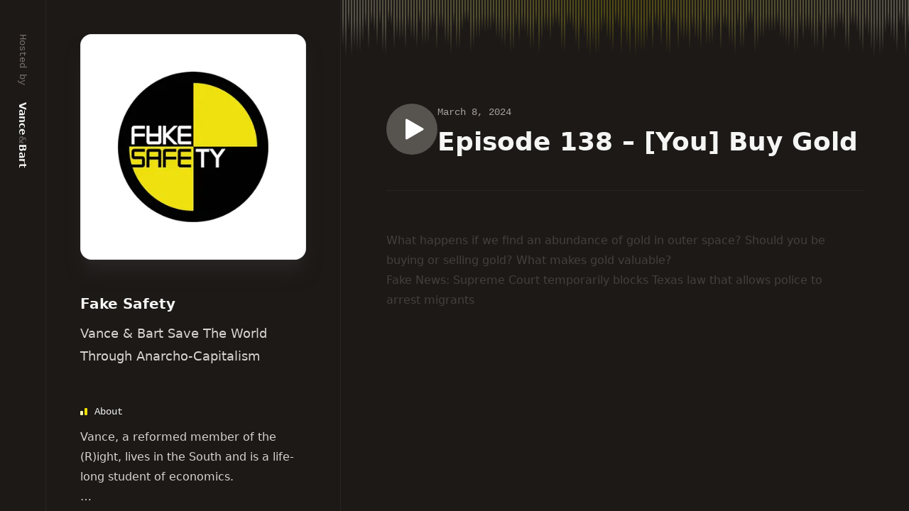

--- FILE ---
content_type: text/html; charset=utf-8
request_url: https://fakesafety.com/episode-138-you-buy-gold
body_size: 6996
content:
<!DOCTYPE html><html class="bg-stone-900 antialiased" lang="en"><head><meta charSet="utf-8"/><meta name="viewport" content="width=device-width"/><link rel="preload" as="image" imageSrcSet="/_next/image?url=%2F_next%2Fstatic%2Fmedia%2Ffake-safety.650e8b4b.jpeg&amp;w=16&amp;q=75 16w, /_next/image?url=%2F_next%2Fstatic%2Fmedia%2Ffake-safety.650e8b4b.jpeg&amp;w=32&amp;q=75 32w, /_next/image?url=%2F_next%2Fstatic%2Fmedia%2Ffake-safety.650e8b4b.jpeg&amp;w=48&amp;q=75 48w, /_next/image?url=%2F_next%2Fstatic%2Fmedia%2Ffake-safety.650e8b4b.jpeg&amp;w=64&amp;q=75 64w, /_next/image?url=%2F_next%2Fstatic%2Fmedia%2Ffake-safety.650e8b4b.jpeg&amp;w=96&amp;q=75 96w, /_next/image?url=%2F_next%2Fstatic%2Fmedia%2Ffake-safety.650e8b4b.jpeg&amp;w=128&amp;q=75 128w, /_next/image?url=%2F_next%2Fstatic%2Fmedia%2Ffake-safety.650e8b4b.jpeg&amp;w=256&amp;q=75 256w, /_next/image?url=%2F_next%2Fstatic%2Fmedia%2Ffake-safety.650e8b4b.jpeg&amp;w=384&amp;q=75 384w, /_next/image?url=%2F_next%2Fstatic%2Fmedia%2Ffake-safety.650e8b4b.jpeg&amp;w=640&amp;q=75 640w, /_next/image?url=%2F_next%2Fstatic%2Fmedia%2Ffake-safety.650e8b4b.jpeg&amp;w=750&amp;q=75 750w, /_next/image?url=%2F_next%2Fstatic%2Fmedia%2Ffake-safety.650e8b4b.jpeg&amp;w=828&amp;q=75 828w, /_next/image?url=%2F_next%2Fstatic%2Fmedia%2Ffake-safety.650e8b4b.jpeg&amp;w=1080&amp;q=75 1080w, /_next/image?url=%2F_next%2Fstatic%2Fmedia%2Ffake-safety.650e8b4b.jpeg&amp;w=1200&amp;q=75 1200w, /_next/image?url=%2F_next%2Fstatic%2Fmedia%2Ffake-safety.650e8b4b.jpeg&amp;w=1920&amp;q=75 1920w, /_next/image?url=%2F_next%2Fstatic%2Fmedia%2Ffake-safety.650e8b4b.jpeg&amp;w=2048&amp;q=75 2048w, /_next/image?url=%2F_next%2Fstatic%2Fmedia%2Ffake-safety.650e8b4b.jpeg&amp;w=3840&amp;q=75 3840w" imageSizes="(min-width: 1024px) 20rem, (min-width: 640px) 16rem, 12rem"/><title>Fake Safety - Episode 138 – [You] Buy Gold</title><meta name="description" content="What happens if we find an abundance of gold in outer space? Should you be buying or selling gold? What makes gold valuable? Fake News: Supreme Court temporarily blocks Texas law that allows police to arrest migrants
"/><meta property="og:url" content="https://fakesafety.com/episode-138-you-buy-gold"/><meta name="next-head-count" content="6"/><link type="application/rss+xml" rel="alternate" title="Fake Safety" href="https://fakesafety.com/feed/podcast/"/><link rel="preload" href="/css/satoshi.css" as="style" media="screen"/><link rel="apple-touch-icon" sizes="180x180" href="/images/apple-touch-icon.png"/><link rel="icon" type="image/png" sizes="32x32" href="/images/favicon-32x32.png"/><link rel="icon" type="image/png" sizes="16x16" href="/images/favicon-16x16.png"/><link rel="manifest" href="/site.webmanifest"/><link rel="mask-icon" href="/images/safari-pinned-tab.svg" color="#000000"/><link rel="shortcut icon" href="/favicon.ico"/><meta name="msapplication-TileColor" content="#ffc40d"/><meta name="msapplication-config" content="/browserconfig.xml"/><meta name="theme-color" content="#ffffff"/><noscript><link rel="stylesheet" href="/css/satoshi.css" media="screen"/></noscript><link rel="preload" href="/_next/static/css/a1595fbec9d1f296.css" as="style"/><link rel="stylesheet" href="/_next/static/css/a1595fbec9d1f296.css" data-n-g=""/><noscript data-n-css=""></noscript><script defer="" nomodule="" src="/_next/static/chunks/polyfills-c67a75d1b6f99dc8.js"></script><script src="/_next/static/chunks/webpack-d7b038a63b619762.js" defer=""></script><script src="/_next/static/chunks/framework-4556c45dd113b893.js" defer=""></script><script src="/_next/static/chunks/main-53b1b7aa584bd4d9.js" defer=""></script><script src="/_next/static/chunks/pages/_app-aeb445adbdc8d027.js" defer=""></script><script src="/_next/static/chunks/pages/%5Bslug%5D-84c25c174f4b67bf.js" defer=""></script><script src="/_next/static/iAXh8xB_aeU5fPZpyIL6P/_buildManifest.js" defer=""></script><script src="/_next/static/iAXh8xB_aeU5fPZpyIL6P/_ssgManifest.js" defer=""></script></head><body><div id="__next"><script>!function(){try{var d=document.documentElement,c=d.classList;c.remove('light','dark');var e=localStorage.getItem('theme');if('system'===e||(!e&&true)){var t='(prefers-color-scheme: dark)',m=window.matchMedia(t);if(m.media!==t||m.matches){d.style.colorScheme = 'dark';c.add('dark')}else{d.style.colorScheme = 'light';c.add('light')}}else if(e){c.add(e|| '')}if(e==='light'||e==='dark')d.style.colorScheme=e}catch(e){}}()</script><div itemProp="publisher" itemscope="" itemType="https://schema.org/Organization" class="bg-stone-900 h-screen"><header class="bg-stone-900 lg:fixed lg:inset-y-0 lg:left-0 lg:flex lg:w-112 lg:items-start lg:overflow-y-auto xl:w-120"><div class="hidden lg:sticky lg:top-0 lg:flex lg:w-16 lg:flex-none lg:items-center lg:whitespace-nowrap lg:py-12 lg:text-sm lg:leading-7 lg:[writing-mode:vertical-rl]"><span class="font-mono text-stone-500">Hosted by</span><span class="mt-6 flex gap-4 font-bold text-stone-100"><span itemProp="member" itemscope="" itemType="https://schema.org/Person"><a href="/author/vance">Vance</a><meta itemProp="name" content="Vance Krassman"/><meta itemProp="url" content="https://fakesafety.com/author/vance"/></span><span aria-hidden="true" class="text-stone-600">&amp;</span><span itemProp="member" itemscope="" itemType="https://schema.org/Person"><a href="/author/bart">Bart</a><meta itemProp="name" content="Bart Thorndyke"/><meta itemProp="url" content="https://fakesafety.com/author/bart"/></span></span></div><div class="relative z-10 mx-auto px-4 pb-4 pt-10 sm:px-6 md:max-w-2xl md:px-4 lg:min-h-full lg:flex-auto lg:border-x lg:border-stone-800 lg:py-12 lg:px-8 xl:px-12"><meta itemProp="name" content="Fake Safety"/><meta itemProp="url" content="https://fakesafety.com"/><div itemProp="logo" itemscope="" itemType="https://schema.org/ImageObject"><a class="relative mx-auto block w-48 overflow-hidden rounded-lg bg-stone-800 shadow-xl shadow-stone-800 sm:w-64 sm:rounded-xl lg:w-auto lg:rounded-2xl" aria-label="Homepage" href="/"><img alt="Fake Safety" sizes="(min-width: 1024px) 20rem, (min-width: 640px) 16rem, 12rem" srcSet="/_next/image?url=%2F_next%2Fstatic%2Fmedia%2Ffake-safety.650e8b4b.jpeg&amp;w=16&amp;q=75 16w, /_next/image?url=%2F_next%2Fstatic%2Fmedia%2Ffake-safety.650e8b4b.jpeg&amp;w=32&amp;q=75 32w, /_next/image?url=%2F_next%2Fstatic%2Fmedia%2Ffake-safety.650e8b4b.jpeg&amp;w=48&amp;q=75 48w, /_next/image?url=%2F_next%2Fstatic%2Fmedia%2Ffake-safety.650e8b4b.jpeg&amp;w=64&amp;q=75 64w, /_next/image?url=%2F_next%2Fstatic%2Fmedia%2Ffake-safety.650e8b4b.jpeg&amp;w=96&amp;q=75 96w, /_next/image?url=%2F_next%2Fstatic%2Fmedia%2Ffake-safety.650e8b4b.jpeg&amp;w=128&amp;q=75 128w, /_next/image?url=%2F_next%2Fstatic%2Fmedia%2Ffake-safety.650e8b4b.jpeg&amp;w=256&amp;q=75 256w, /_next/image?url=%2F_next%2Fstatic%2Fmedia%2Ffake-safety.650e8b4b.jpeg&amp;w=384&amp;q=75 384w, /_next/image?url=%2F_next%2Fstatic%2Fmedia%2Ffake-safety.650e8b4b.jpeg&amp;w=640&amp;q=75 640w, /_next/image?url=%2F_next%2Fstatic%2Fmedia%2Ffake-safety.650e8b4b.jpeg&amp;w=750&amp;q=75 750w, /_next/image?url=%2F_next%2Fstatic%2Fmedia%2Ffake-safety.650e8b4b.jpeg&amp;w=828&amp;q=75 828w, /_next/image?url=%2F_next%2Fstatic%2Fmedia%2Ffake-safety.650e8b4b.jpeg&amp;w=1080&amp;q=75 1080w, /_next/image?url=%2F_next%2Fstatic%2Fmedia%2Ffake-safety.650e8b4b.jpeg&amp;w=1200&amp;q=75 1200w, /_next/image?url=%2F_next%2Fstatic%2Fmedia%2Ffake-safety.650e8b4b.jpeg&amp;w=1920&amp;q=75 1920w, /_next/image?url=%2F_next%2Fstatic%2Fmedia%2Ffake-safety.650e8b4b.jpeg&amp;w=2048&amp;q=75 2048w, /_next/image?url=%2F_next%2Fstatic%2Fmedia%2Ffake-safety.650e8b4b.jpeg&amp;w=3840&amp;q=75 3840w" src="/_next/image?url=%2F_next%2Fstatic%2Fmedia%2Ffake-safety.650e8b4b.jpeg&amp;w=3840&amp;q=75" width="960" height="960" decoding="async" data-nimg="future" class="w-full"/><meta itemProp="url" content="https://fakesafety.com/images/fake-safety.jpeg"/><div class="absolute inset-0 rounded-lg ring-1 ring-inset ring-black/10 sm:rounded-xl lg:rounded-2xl"></div></a></div><div class="mt-10 text-center lg:mt-12 lg:text-left"><p class="text-xl font-bold text-stone-100"><a href="/">Fake Safety</a></p><p itemProp="description" class="mt-3 text-lg font-medium leading-8 text-stone-300">Vance &amp; Bart Save The World Through Anarcho-Capitalism</p></div><section class="mt-12 hidden lg:block"><h2 class="flex items-center font-mono text-sm font-medium leading-7 text-stone-100"><svg aria-hidden="true" viewBox="0 0 10 10" class="h-2.5 w-2.5"><path d="M0 5a1 1 0 0 1 1-1h2a1 1 0 0 1 1 1v4a1 1 0 0 1-1 1H1a1 1 0 0 1-1-1V5Z" class="fill-fsyellow-100"></path><path d="M6 1a1 1 0 0 1 1-1h2a1 1 0 0 1 1 1v8a1 1 0 0 1-1 1H7a1 1 0 0 1-1-1V1Z" class="fill-fsyellow-500"></path></svg><span class="ml-2.5">About</span></h2><p class="mt-2 text-base leading-7 text-stone-300 lg:line-clamp-4"><a href="/author/vance">Vance</a>, a reformed member of the (R)ight, lives in the South and is a life-long student of economics.<br/><br/><a href="/author/bart">Bart</a>, a bleeding-heart super nerd, lives in the San Francisco bay area but believes the (L)eft has abandoned him.<br/><br/>Every week, these two discuss life, liberty, and the pursuit of…life and liberty.</p><button type="button" class="mt-2 hidden text-sm font-bold leading-6 text-fsyellow-500 hover:text-fsyellow-100 active:text-fsyellow-900 lg:inline-block">Show more</button></section><section class="mt-10 lg:mt-12"><h2 class="sr-only flex items-center font-mono text-sm font-medium leading-7 text-stone-100 lg:not-sr-only"><svg aria-hidden="true" viewBox="0 0 10 10" class="h-2.5 w-2.5"><path d="M0 5a1 1 0 0 1 1-1h2a1 1 0 0 1 1 1v4a1 1 0 0 1-1 1H1a1 1 0 0 1-1-1V5Z" class="fill-fsyellow-100"></path><path d="M6 1a1 1 0 0 1 1-1h2a1 1 0 0 1 1 1v8a1 1 0 0 1-1 1H7a1 1 0 0 1-1-1V1Z" class="fill-fsyellow-500"></path></svg><span class="ml-2.5">Listen</span></h2><div class="h-px bg-gradient-to-r from-stone-800/0 via-stone-400 to-stone-800/0 lg:hidden"></div><ul role="list" class="mt-4 flex justify-center gap-10 overflow-auto text-base font-medium leading-7 text-stone-300 sm:gap-8 lg:flex-col lg:gap-4"><li class="flex undefined"><a class="group flex items-center" target="_blank" href="https://open.spotify.com/show/5c0HjakW1l8RAxEoqwv7v1"><svg aria-hidden="true" viewBox="0 0 32 32" class="h-8 w-8 fill-stone-600 group-hover:fill-stone-400"><path d="M15.8 3a12.8 12.8 0 1 0 0 25.6 12.8 12.8 0 0 0 0-25.6Zm5.87 18.461a.8.8 0 0 1-1.097.266c-3.006-1.837-6.787-2.252-11.244-1.234a.796.796 0 1 1-.355-1.555c4.875-1.115 9.058-.635 12.432 1.427a.8.8 0 0 1 .265 1.096Zm1.565-3.485a.999.999 0 0 1-1.371.33c-3.44-2.116-8.685-2.728-12.755-1.493a1 1 0 0 1-.58-1.91c4.65-1.41 10.428-.726 14.378 1.7a1 1 0 0 1 .33 1.375l-.002-.002Zm.137-3.629c-4.127-2.45-10.933-2.675-14.871-1.478a1.196 1.196 0 1 1-.695-2.291c4.52-1.374 12.037-1.107 16.785 1.711a1.197 1.197 0 1 1-1.221 2.06"></path></svg><span class="hidden sm:ml-3 sm:block">Spotify</span></a></li><li class="flex undefined"><a class="group flex items-center" target="_blank" href="https://podcasts.apple.com/us/podcast/fake-safety/id1554126391?mt=2&amp;ls=1"><svg aria-hidden="true" viewBox="0 0 32 32" class="h-8 w-8 fill-stone-600 group-hover:fill-stone-400"><path fill-rule="evenodd" clip-rule="evenodd" d="M27.528 24.8c-.232.592-.768 1.424-1.536 2.016-.44.336-.968.664-1.688.88-.768.232-1.72.304-2.904.304H10.6c-1.184 0-2.128-.08-2.904-.304a4.99 4.99 0 0 1-1.688-.88c-.76-.584-1.304-1.424-1.536-2.016C4.008 23.608 4 22.256 4 21.4V10.6c0-.856.008-2.208.472-3.4.232-.592.768-1.424 1.536-2.016.44-.336.968-.664 1.688-.88C8.472 4.08 9.416 4 10.6 4h10.8c1.184 0 2.128.08 2.904.304a4.99 4.99 0 0 1 1.688.88c.76.584 1.304 1.424 1.536 2.016C28 8.392 28 9.752 28 10.6v10.8c0 .856-.008 2.208-.472 3.4Zm-9.471-6.312a1.069 1.069 0 0 0-.32-.688c-.36-.376-.992-.624-1.736-.624-.745 0-1.377.24-1.737.624-.183.2-.287.4-.32.688-.063.558-.024 1.036.04 1.807v.009c.065.736.184 1.72.336 2.712.112.712.2 1.096.28 1.368.136.448.625.832 1.4.832.776 0 1.273-.392 1.4-.832.08-.272.169-.656.28-1.368.152-1 .273-1.976.337-2.712.072-.776.104-1.256.04-1.816ZM16 16.375c1.088 0 1.968-.88 1.968-1.967 0-1.08-.88-1.968-1.968-1.968s-1.968.88-1.968 1.968.88 1.967 1.968 1.967Zm-.024-9.719c-4.592.016-8.352 3.744-8.416 8.336-.048 3.72 2.328 6.904 5.648 8.072.08.032.16-.04.152-.12a35.046 35.046 0 0 0-.041-.288c-.029-.192-.057-.384-.079-.576a.317.317 0 0 0-.168-.232 7.365 7.365 0 0 1-4.424-6.824c.04-4 3.304-7.256 7.296-7.288 4.088-.032 7.424 3.28 7.424 7.36 0 3.016-1.824 5.608-4.424 6.752a.272.272 0 0 0-.168.232l-.12.864c-.016.088.072.152.152.12a8.448 8.448 0 0 0 5.648-7.968c-.016-4.656-3.816-8.448-8.48-8.44Zm-5.624 8.376c.04-2.992 2.44-5.464 5.432-5.576 3.216-.128 5.88 2.456 5.872 5.64a5.661 5.661 0 0 1-2.472 4.672c-.08.056-.184-.008-.176-.096.016-.344.024-.648.008-.96 0-.104.04-.2.112-.272a4.584 4.584 0 0 0 1.448-3.336 4.574 4.574 0 0 0-4.752-4.568 4.585 4.585 0 0 0-4.392 4.448 4.574 4.574 0 0 0 1.448 3.456c.08.072.12.168.112.272-.016.32-.016.624.008.968 0 .088-.104.144-.176.096a5.65 5.65 0 0 1-2.472-4.744Z"></path></svg><span class="hidden sm:ml-3 sm:block">Apple Podcast</span></a></li><li class="flex hidden sm:flex"><a class="group flex items-center" target="_blank" href="https://www.stitcher.com/podcast/fake-safety"><svg aria-hidden="true" viewBox="0 0 123 52" class="h-8 w-8 fill-stone-600 group-hover:fill-stone-400"><g><polygon points="0,10.14 21.5,10.14 21.5,49.15 0,49.15 0,10.14"></polygon><polygon points="101.38,7.99 122.88,7.99 122.88,43.93 101.38,43.93 101.38,7.99"></polygon><polygon points="76.19,0 97.69,0 97.69,46.7 76.19,46.7 76.19,0"></polygon><polygon points="51,6.76 72.5,6.76 72.5,51.61 51,51.61 51,6.76"></polygon><polygon points="25.5,3.07 47,3.07 47,46.39 25.5,46.39 25.5,3.07"></polygon></g></svg><span class="hidden sm:ml-3 sm:block">Stitcher</span></a></li><li class="flex undefined"><a class="group flex items-center" target="_blank" href="https://fakesafety.com/feed/podcast/"><svg aria-hidden="true" viewBox="0 0 32 32" class="h-8 w-8 fill-stone-600 group-hover:fill-stone-400"><path fill-rule="evenodd" clip-rule="evenodd" d="M8.5 4h15A4.5 4.5 0 0 1 28 8.5v15a4.5 4.5 0 0 1-4.5 4.5h-15A4.5 4.5 0 0 1 4 23.5v-15A4.5 4.5 0 0 1 8.5 4ZM13 22a3 3 0 1 1-6 0 3 3 0 0 1 6 0Zm-6-6a9 9 0 0 1 9 9h3A12 12 0 0 0 7 13v3Zm5.74-4.858A15 15 0 0 0 7 10V7a18 18 0 0 1 18 18h-3a15 15 0 0 0-9.26-13.858Z"></path></svg><span class="hidden sm:ml-3 sm:block">RSS Feed</span></a></li><li class="flex undefined"><a class="group flex items-center" href="/subscribe-to-podcast"><svg aria-hidden="true" viewBox="0 0 200 200" class="h-8 w-8 fill-stone-600 group-hover:fill-stone-400"><rect x="87.5" height="120" y="40" width="25" id="V-Rect"></rect><rect x="40" height="25" y="87.5" width="120" id="H-Rect"></rect></svg><span class="hidden sm:ml-3 sm:block">More</span></a></li></ul></section></div></header><main class="bg-stone-900 lg:relative lg:pb-28 lg:ml-112 lg:border-t-0 xl:ml-120"><div class="h-px bg-gradient-to-r from-stone-800/0 via-stone-400 to-stone-800/0 lg:hidden"></div><svg aria-hidden="true" class="absolute left-0 top-0 h-20 w-full"><defs><linearGradient id=":R4j6:-fade" x1="0" x2="0" y1="0" y2="1"><stop offset="40%" stop-color="white"></stop><stop offset="100%" stop-color="black"></stop></linearGradient><linearGradient id=":R4j6:-gradient"><stop offset="0%" stop-color="#fdfbe0"></stop><stop offset="50%" stop-color="#e8d500"></stop><stop offset="100%" stop-color="#fdfbe0"></stop></linearGradient><mask id=":R4j6:-mask"><rect width="100%" height="100%" fill="url(#:R4j6:-pattern)"></rect></mask><pattern id=":R4j6:-pattern" width="400" height="100%" patternUnits="userSpaceOnUse"><rect width="2" height="83%" x="2" fill="url(#:R4j6:-fade)"></rect><rect width="2" height="99%" x="6" fill="url(#:R4j6:-fade)"></rect><rect width="2" height="52%" x="10" fill="url(#:R4j6:-fade)"></rect><rect width="2" height="99%" x="14" fill="url(#:R4j6:-fade)"></rect><rect width="2" height="86%" x="18" fill="url(#:R4j6:-fade)"></rect><rect width="2" height="91%" x="22" fill="url(#:R4j6:-fade)"></rect><rect width="2" height="92%" x="26" fill="url(#:R4j6:-fade)"></rect><rect width="2" height="75%" x="30" fill="url(#:R4j6:-fade)"></rect><rect width="2" height="51%" x="34" fill="url(#:R4j6:-fade)"></rect><rect width="2" height="88%" x="38" fill="url(#:R4j6:-fade)"></rect><rect width="2" height="45%" x="42" fill="url(#:R4j6:-fade)"></rect><rect width="2" height="56%" x="46" fill="url(#:R4j6:-fade)"></rect><rect width="2" height="80%" x="50" fill="url(#:R4j6:-fade)"></rect><rect width="2" height="44%" x="54" fill="url(#:R4j6:-fade)"></rect><rect width="2" height="93%" x="58" fill="url(#:R4j6:-fade)"></rect><rect width="2" height="98%" x="62" fill="url(#:R4j6:-fade)"></rect><rect width="2" height="41%" x="66" fill="url(#:R4j6:-fade)"></rect><rect width="2" height="47%" x="70" fill="url(#:R4j6:-fade)"></rect><rect width="2" height="87%" x="74" fill="url(#:R4j6:-fade)"></rect><rect width="2" height="67%" x="78" fill="url(#:R4j6:-fade)"></rect><rect width="2" height="73%" x="82" fill="url(#:R4j6:-fade)"></rect><rect width="2" height="69%" x="86" fill="url(#:R4j6:-fade)"></rect><rect width="2" height="88%" x="90" fill="url(#:R4j6:-fade)"></rect><rect width="2" height="53%" x="94" fill="url(#:R4j6:-fade)"></rect><rect width="2" height="69%" x="98" fill="url(#:R4j6:-fade)"></rect><rect width="2" height="75%" x="102" fill="url(#:R4j6:-fade)"></rect><rect width="2" height="86%" x="106" fill="url(#:R4j6:-fade)"></rect><rect width="2" height="43%" x="110" fill="url(#:R4j6:-fade)"></rect><rect width="2" height="80%" x="114" fill="url(#:R4j6:-fade)"></rect><rect width="2" height="81%" x="118" fill="url(#:R4j6:-fade)"></rect><rect width="2" height="78%" x="122" fill="url(#:R4j6:-fade)"></rect><rect width="2" height="56%" x="126" fill="url(#:R4j6:-fade)"></rect><rect width="2" height="47%" x="130" fill="url(#:R4j6:-fade)"></rect><rect width="2" height="90%" x="134" fill="url(#:R4j6:-fade)"></rect><rect width="2" height="50%" x="138" fill="url(#:R4j6:-fade)"></rect><rect width="2" height="52%" x="142" fill="url(#:R4j6:-fade)"></rect><rect width="2" height="77%" x="146" fill="url(#:R4j6:-fade)"></rect><rect width="2" height="81%" x="150" fill="url(#:R4j6:-fade)"></rect><rect width="2" height="98%" x="154" fill="url(#:R4j6:-fade)"></rect><rect width="2" height="48%" x="158" fill="url(#:R4j6:-fade)"></rect><rect width="2" height="87%" x="162" fill="url(#:R4j6:-fade)"></rect><rect width="2" height="87%" x="166" fill="url(#:R4j6:-fade)"></rect><rect width="2" height="55%" x="170" fill="url(#:R4j6:-fade)"></rect><rect width="2" height="41%" x="174" fill="url(#:R4j6:-fade)"></rect><rect width="2" height="42%" x="178" fill="url(#:R4j6:-fade)"></rect><rect width="2" height="93%" x="182" fill="url(#:R4j6:-fade)"></rect><rect width="2" height="84%" x="186" fill="url(#:R4j6:-fade)"></rect><rect width="2" height="67%" x="190" fill="url(#:R4j6:-fade)"></rect><rect width="2" height="68%" x="194" fill="url(#:R4j6:-fade)"></rect><rect width="2" height="55%" x="198" fill="url(#:R4j6:-fade)"></rect><rect width="2" height="57%" x="202" fill="url(#:R4j6:-fade)"></rect><rect width="2" height="56%" x="206" fill="url(#:R4j6:-fade)"></rect><rect width="2" height="55%" x="210" fill="url(#:R4j6:-fade)"></rect><rect width="2" height="46%" x="214" fill="url(#:R4j6:-fade)"></rect><rect width="2" height="67%" x="218" fill="url(#:R4j6:-fade)"></rect><rect width="2" height="69%" x="222" fill="url(#:R4j6:-fade)"></rect><rect width="2" height="79%" x="226" fill="url(#:R4j6:-fade)"></rect><rect width="2" height="84%" x="230" fill="url(#:R4j6:-fade)"></rect><rect width="2" height="63%" x="234" fill="url(#:R4j6:-fade)"></rect><rect width="2" height="94%" x="238" fill="url(#:R4j6:-fade)"></rect><rect width="2" height="90%" x="242" fill="url(#:R4j6:-fade)"></rect><rect width="2" height="51%" x="246" fill="url(#:R4j6:-fade)"></rect><rect width="2" height="73%" x="250" fill="url(#:R4j6:-fade)"></rect><rect width="2" height="55%" x="254" fill="url(#:R4j6:-fade)"></rect><rect width="2" height="57%" x="258" fill="url(#:R4j6:-fade)"></rect><rect width="2" height="69%" x="262" fill="url(#:R4j6:-fade)"></rect><rect width="2" height="88%" x="266" fill="url(#:R4j6:-fade)"></rect><rect width="2" height="84%" x="270" fill="url(#:R4j6:-fade)"></rect><rect width="2" height="49%" x="274" fill="url(#:R4j6:-fade)"></rect><rect width="2" height="95%" x="278" fill="url(#:R4j6:-fade)"></rect><rect width="2" height="73%" x="282" fill="url(#:R4j6:-fade)"></rect><rect width="2" height="54%" x="286" fill="url(#:R4j6:-fade)"></rect><rect width="2" height="57%" x="290" fill="url(#:R4j6:-fade)"></rect><rect width="2" height="72%" x="294" fill="url(#:R4j6:-fade)"></rect><rect width="2" height="51%" x="298" fill="url(#:R4j6:-fade)"></rect><rect width="2" height="44%" x="302" fill="url(#:R4j6:-fade)"></rect><rect width="2" height="52%" x="306" fill="url(#:R4j6:-fade)"></rect><rect width="2" height="87%" x="310" fill="url(#:R4j6:-fade)"></rect><rect width="2" height="93%" x="314" fill="url(#:R4j6:-fade)"></rect><rect width="2" height="46%" x="318" fill="url(#:R4j6:-fade)"></rect><rect width="2" height="47%" x="322" fill="url(#:R4j6:-fade)"></rect><rect width="2" height="57%" x="326" fill="url(#:R4j6:-fade)"></rect><rect width="2" height="79%" x="330" fill="url(#:R4j6:-fade)"></rect><rect width="2" height="95%" x="334" fill="url(#:R4j6:-fade)"></rect><rect width="2" height="54%" x="338" fill="url(#:R4j6:-fade)"></rect><rect width="2" height="65%" x="342" fill="url(#:R4j6:-fade)"></rect><rect width="2" height="90%" x="346" fill="url(#:R4j6:-fade)"></rect><rect width="2" height="99%" x="350" fill="url(#:R4j6:-fade)"></rect><rect width="2" height="82%" x="354" fill="url(#:R4j6:-fade)"></rect><rect width="2" height="98%" x="358" fill="url(#:R4j6:-fade)"></rect><rect width="2" height="93%" x="362" fill="url(#:R4j6:-fade)"></rect><rect width="2" height="60%" x="366" fill="url(#:R4j6:-fade)"></rect><rect width="2" height="50%" x="370" fill="url(#:R4j6:-fade)"></rect><rect width="2" height="69%" x="374" fill="url(#:R4j6:-fade)"></rect><rect width="2" height="77%" x="378" fill="url(#:R4j6:-fade)"></rect><rect width="2" height="93%" x="382" fill="url(#:R4j6:-fade)"></rect><rect width="2" height="44%" x="386" fill="url(#:R4j6:-fade)"></rect><rect width="2" height="51%" x="390" fill="url(#:R4j6:-fade)"></rect><rect width="2" height="96%" x="394" fill="url(#:R4j6:-fade)"></rect><rect width="2" height="60%" x="398" fill="url(#:R4j6:-fade)"></rect></pattern></defs><rect width="100%" height="100%" fill="url(#:R4j6:-gradient)" mask="url(#:R4j6:-mask)" opacity="0.25"></rect></svg><div class="relative"><article itemscope="" itemType="https://schema.org/PodcastEpisode" aria-labelledby="Episode 138 – [You] Buy Gold" class="py-16 lg:py-36"><meta itemProp="url" content="https://fakesafety.com/episode-138-you-buy-gold"/><meta itemProp="datePublished" content="Fri Mar 08 2024 13:12:00 GMT+0000 (Coordinated Universal Time)"/><meta itemProp="dateModified" content="Fri Mar 08 2024 13:12:00 GMT+0000 (Coordinated Universal Time)"/><meta itemProp="publisher" content="Fake Safety"/><div class="lg:px-8"><div class="lg:max-w-4xl"><div class="mx-auto px-4 sm:px-6 md:max-w-2xl md:px-4 lg:px-0"><header class="flex flex-col"><div class="sm:flex items-center gap-6"><button type="button" class="group relative flex flex-shrink-0 items-center justify-center rounded-full bg-stone-600 hover:bg-stone-400 focus:outline-none focus:ring-stone-400 h-18 w-18 focus:ring focus:ring-offset-4" aria-label="Play"><div class="absolute -inset-3 md:hidden"></div><svg aria-hidden="true" viewBox="0 0 36 36" class="fill-white group-active:fill-white/80 h-9 w-9"><path d="M33.75 16.701C34.75 17.2783 34.75 18.7217 33.75 19.299L11.25 32.2894C10.25 32.8668 9 32.1451 9 30.9904L9 5.00962C9 3.85491 10.25 3.13323 11.25 3.71058L33.75 16.701Z"></path></svg></button><div class="flex flex-col"><h1 itemProp="name" class="mt-2 text-4xl font-bold text-stone-100">Episode 138 – [You] Buy Gold</h1><time dateTime="2024-03-08T13:12:00.000Z" class="pt-3 sm:pt-0 order-first font-mono text-sm leading-7 text-stone-400">March 8, 2024</time></div></div></header><hr class="my-12 border-stone-800"/><div itemProp="description" class="prose prose-stone mt-14 [&amp;&gt;h2]:mt-12 [&amp;&gt;h2]:flex [&amp;&gt;h2]:items-center [&amp;&gt;h2]:font-mono [&amp;&gt;h2]:text-sm [&amp;&gt;h2]:font-medium [&amp;&gt;h2]:leading-7 [&amp;&gt;h2]:text-stone-100 [&amp;&gt;h2]:before:mr-3 [&amp;&gt;h2]:before:h-3 [&amp;&gt;h2]:before:w-1.5 [&amp;&gt;h2]:before:rounded-r-full [&amp;&gt;h2]:before:bg-cyan-800 [&amp;&gt;ul]:mt-6 [&amp;&gt;ul]:list-[&#x27;\2013\20&#x27;] [&amp;&gt;ul]:pl-5 [&amp;&gt;h2:nth-of-type(3n+2)]:before:bg-indigo-800 [&amp;&gt;h2:nth-of-type(3n)]:before:bg-violet-800 dark:prose-invert">
<p class="">What happens if we find an abundance of gold in outer space? Should you be buying or selling gold? What makes gold valuable?</p>



<p class="">Fake News: <a href="https://apnews.com/article/texas-law-arrest-migrants-ruling-fd9e25f3a49a67eb735a12fa7938fdfa">Supreme Court temporarily blocks Texas law that allows police to arrest migrants</a></p>
</div></div></div></div></article></div></main><footer class="border-t border-stone-800 bg-stone-900 py-10 pb-40 sm:py-16 sm:pb-32 lg:hidden"><div class="mx-auto px-4 sm:px-6 md:max-w-2xl md:px-4"><section><h2 class="flex items-center font-mono text-sm font-medium leading-7 text-stone-100"><svg aria-hidden="true" viewBox="0 0 10 10" class="h-2.5 w-2.5"><path d="M0 5a1 1 0 0 1 1-1h2a1 1 0 0 1 1 1v4a1 1 0 0 1-1 1H1a1 1 0 0 1-1-1V5Z" class="fill-fsyellow-100"></path><path d="M6 1a1 1 0 0 1 1-1h2a1 1 0 0 1 1 1v8a1 1 0 0 1-1 1H7a1 1 0 0 1-1-1V1Z" class="fill-fsyellow-500"></path></svg><span class="ml-2.5">About</span></h2><p class="mt-2 text-base leading-7 text-stone-300 lg:line-clamp-4"><a href="/author/vance">Vance</a>, a reformed member of the (R)ight, lives in the South and is a life-long student of economics.<br/><br/><a href="/author/bart">Bart</a>, a bleeding-heart super nerd, lives in the San Francisco bay area but believes the (L)eft has abandoned him.<br/><br/>Every week, these two discuss life, liberty, and the pursuit of…life and liberty.</p><button type="button" class="mt-2 hidden text-sm font-bold leading-6 text-fsyellow-500 hover:text-fsyellow-100 active:text-fsyellow-900 lg:inline-block">Show more</button></section><h2 class="mt-8 flex items-center font-mono text-sm font-medium leading-7 text-stone-100"><svg aria-hidden="true" viewBox="0 0 11 12" class="h-3 w-auto fill-stone-700"><path d="M5.019 5a2.5 2.5 0 1 0 0-5 2.5 2.5 0 0 0 0 5Zm3.29 7c1.175 0 2.12-1.046 1.567-2.083A5.5 5.5 0 0 0 5.019 7 5.5 5.5 0 0 0 .162 9.917C-.39 10.954.554 12 1.73 12h6.578Z"></path></svg><span class="ml-2.5">Hosted by</span></h2><div class="mt-2 flex gap-4 text-sm font-bold leading-7 text-stone-100"><span itemProp="member" itemscope="" itemType="https://schema.org/Person"><a href="/author/vance">Vance</a><meta itemProp="name" content="Vance Krassman"/><meta itemProp="url" content="https://fakesafety.com/author/vance"/></span><span aria-hidden="true" class="text-stone-600">&amp;</span><span itemProp="member" itemscope="" itemType="https://schema.org/Person"><a href="/author/bart">Bart</a><meta itemProp="name" content="Bart Thorndyke"/><meta itemProp="url" content="https://fakesafety.com/author/bart"/></span></div></div></footer><div class="fixed inset-x-0 bottom-0 z-10 lg:left-112 xl:left-120"></div></div><audio></audio></div><script id="__NEXT_DATA__" type="application/json">{"props":{"pageProps":{"post":{"id":"cG9zdDo5ODA=","title":"Episode 138 – [You] Buy Gold","description":"What happens if we find an abundance of gold in outer space? Should you be buying or selling gold? What makes gold valuable? Fake News: Supreme Court temporarily blocks Texas law that allows police to arrest migrants\n","content":"\n\u003cp class=\"\"\u003eWhat happens if we find an abundance of gold in outer space? Should you be buying or selling gold? What makes gold valuable?\u003c/p\u003e\n\n\n\n\u003cp class=\"\"\u003eFake News: \u003ca href=\"https://apnews.com/article/texas-law-arrest-migrants-ruling-fd9e25f3a49a67eb735a12fa7938fdfa\"\u003eSupreme Court temporarily blocks Texas law that allows police to arrest migrants\u003c/a\u003e\u003c/p\u003e\n","episode":138,"excerpt":"\u003cp\u003eWhat happens if we find an abundance of gold in outer space? Should you be buying or selling gold? What makes gold valuable? Fake News: Supreme Court temporarily blocks Texas law that allows police to arrest migrants\u003c/p\u003e\n","slug":"episode-138-you-buy-gold","published":"2024-03-08T13:12:00.000Z","audio":{"src":"https://cms.fakesafety.com/wp-content/uploads/2024/03/2024-03-08.mp3","size":"37486560","type":"audio/mpeg","duration":"00:26:43"}}},"__N_SSG":true},"page":"/[slug]","query":{"slug":"episode-138-you-buy-gold"},"buildId":"iAXh8xB_aeU5fPZpyIL6P","isFallback":false,"gsp":true,"scriptLoader":[]}</script></body></html>

--- FILE ---
content_type: application/javascript; charset=utf-8
request_url: https://fakesafety.com/_next/static/chunks/pages/index-eec571664963e067.js
body_size: 1328
content:
(self.webpackChunk_N_E=self.webpackChunk_N_E||[]).push([[405],{8312:function(e,t,n){(window.__NEXT_P=window.__NEXT_P||[]).push(["/",function(){return n(441)}])},3210:function(e,t,n){"use strict";n.d(t,{W:function(){return o}});var s=n(1799),a=n(9396),i=n(9534),l=n(5893),r=n(6010);function o(e){var t=e.className,n=e.children,o=(0,i.Z)(e,["className","children"]);return(0,l.jsx)("div",(0,a.Z)((0,s.Z)({className:(0,r.Z)("lg:px-8",t)},o),{children:(0,l.jsx)("div",{className:"lg:max-w-4xl",children:(0,l.jsx)("div",{className:"mx-auto px-4 sm:px-6 md:max-w-2xl md:px-4 lg:px-0",children:n})})}))}},5672:function(e,t,n){"use strict";n.d(t,{J:function(){return o}});var s=n(1799),a=n(9396),i=n(9534),l=n(5893),r=new Intl.DateTimeFormat("en-US",{year:"numeric",month:"long",day:"numeric"});function o(e){var t=e.date,n=(0,i.Z)(e,["date"]);return(0,l.jsx)("time",(0,a.Z)((0,s.Z)({dateTime:t.toISOString()},n),{children:r.format(t)}))}},5373:function(e,t,n){"use strict";function s(e){return e.replace("https://","https://media.blubrry.com/fakesafety/")}n.d(t,{K:function(){return s}})},441:function(e,t,n){"use strict";n.r(t),n.d(t,{__N_SSG:function(){return g},default:function(){return y}});var s=n(1799),a=n(9396),i=n(9534),l=n(5893),r=n(7294),o=n(9008),c=n.n(o),d=n(1664),m=n.n(d),x=n(5331),u=n(3210),f=n(5672),p=n(5373);function h(e){var t=e.playing,n=(0,i.Z)(e,["playing"]);return(0,l.jsx)("svg",(0,a.Z)((0,s.Z)({"aria-hidden":"true",viewBox:"0 0 10 10",fill:"none"},n),{children:t?(0,l.jsx)("path",{fillRule:"evenodd",clipRule:"evenodd",d:"M1.496 0a.5.5 0 0 0-.5.5v9a.5.5 0 0 0 .5.5H2.68a.5.5 0 0 0 .5-.5v-9a.5.5 0 0 0-.5-.5H1.496Zm5.82 0a.5.5 0 0 0-.5.5v9a.5.5 0 0 0 .5.5H8.5a.5.5 0 0 0 .5-.5v-9a.5.5 0 0 0-.5-.5H7.316Z"}):(0,l.jsx)("path",{d:"M8.25 4.567a.5.5 0 0 1 0 .866l-7.5 4.33A.5.5 0 0 1 0 9.33V.67A.5.5 0 0 1 .75.237l7.5 4.33Z"})}))}function j(e){var t=e.episode,n=new Date(t.published),s=(0,p.K)(t.audio.src),a=(0,r.useMemo)((function(){return{title:t.title,audio:{src:s,type:t.audio.type},link:"/".concat(t.slug)}}),[t]),i=(0,x.x)(a);return(0,l.jsxs)("article",{itemScope:!0,itemType:"https://schema.org/PodcastEpisode","aria-labelledby":t.title,className:"py-10 sm:py-12",children:[(0,l.jsx)("meta",{itemProp:"url",content:"https://fakesafety.com/".concat(t.slug)}),(0,l.jsx)("meta",{itemProp:"datePublished",content:"".concat(n)}),(0,l.jsx)("meta",{itemProp:"dateModified",content:"".concat(n)}),(0,l.jsx)("meta",{itemProp:"publisher",content:"Fake Safety"}),(0,l.jsx)(u.W,{className:"",children:(0,l.jsxs)("div",{className:"flex flex-col items-start",children:[(0,l.jsx)("h2",{itemProp:"name",id:t.title,className:"mt-2 text-lg font-bold text-stone-100",children:(0,l.jsx)(m(),{href:"/".concat(t.slug),children:t.title})}),(0,l.jsx)(f.J,{date:n,className:"order-first font-mono text-sm leading-7 text-stone-400"}),(0,l.jsx)("p",{itemProp:"description",className:"mt-1 text-base leading-7 text-stone-300",children:t.description}),(0,l.jsxs)("div",{className:"mt-4 flex items-center gap-4",children:[(0,l.jsxs)("button",{type:"button",onClick:function(){return i.toggle()},className:"flex items-center text-sm font-bold leading-6 text-fsyellow-500 hover:text-fsyellow-100 active:text-fsyellow-900","aria-label":"".concat(i.playing?"Pause":"Play"," episode ").concat(t.title),children:[(0,l.jsx)(h,{playing:i.playing,className:"h-2.5 w-2.5 fill-current"}),(0,l.jsx)("span",{className:"ml-3","aria-hidden":"true",children:"Listen"})]}),(0,l.jsx)("span",{"aria-hidden":"true",className:"text-sm font-bold text-stone-600",children:"/"}),(0,l.jsx)(m(),{href:"/".concat(t.slug),className:"flex items-center text-sm font-bold leading-6 text-fsyellow-500 hover:text-fsyellow-100 active:text-fsyellow-900","aria-label":"Show notes for episode ".concat(t.title),children:"Show notes"})]})]})})]})}var g=!0;function y(e){var t=e.episodes;return(0,l.jsxs)(l.Fragment,{children:[(0,l.jsxs)(c(),{children:[(0,l.jsx)("title",{children:"Fake Safety"},"title"),(0,l.jsx)("meta",{property:"og:title",content:"Fake Safety"},"meta_title"),(0,l.jsx)("meta",{property:"og:site_name",content:"Fake Safety"},"site_name"),(0,l.jsx)("meta",{property:"og:url",content:"https://fakesafety.com"},"url"),(0,l.jsx)("meta",{name:"description",content:"Vance & Bart Save The World Through Anarcho-Capitalism."},"description")]}),(0,l.jsxs)("div",{className:"pt-16 pb-12 sm:pb-4 lg:pt-12",children:[(0,l.jsx)(u.W,{className:"",children:(0,l.jsx)("h1",{className:"text-2xl font-bold leading-7 text-stone-100",children:"The Latest"})}),(0,l.jsx)("div",{className:"bg-stone-900 divide-y divide-stone-900 sm:mt-4 lg:mt-8 lg:border-t lg:border-stone-900",children:t.map((function(e){return(0,l.jsx)(j,{episode:e},e.id)}))}),(0,l.jsx)("div",{className:"flex justify-center lg:px-8 m-2",children:(0,l.jsx)(m(),{href:"/podcast",className:"flex items-center text-md text-center font-bold leading-6 text-fsyellow-500 hover:text-fsyellow-50 active:text-fsyellow-900","aria-label":"View All Episodes",children:"View All Episodes"})})]})]})}},9008:function(e,t,n){e.exports=n(5443)}},function(e){e.O(0,[774,888,179],(function(){return t=8312,e(e.s=t);var t}));var t=e.O();_N_E=t}]);

--- FILE ---
content_type: application/javascript; charset=utf-8
request_url: https://fakesafety.com/_next/static/iAXh8xB_aeU5fPZpyIL6P/_buildManifest.js
body_size: 215
content:
self.__BUILD_MANIFEST=function(s,a,t,e,c,o,u,n,r){return{__rewrites:{beforeFiles:[{source:t,destination:s},{source:e,destination:s},{source:a,has:[{type:c,key:o,value:u}],destination:s}],afterFiles:[{source:t,destination:s},{source:e,destination:s},{source:a,has:[{type:c,key:o,value:u}],destination:s},{source:n},{source:r}],fallback:[{source:t,destination:s},{source:e,destination:s},{source:a,has:[{type:c,key:o,value:u}],destination:s},{source:n},{source:r}]},"/":["static/chunks/pages/index-eec571664963e067.js"],"/9volt":["static/chunks/pages/9volt-75f65265032298ff.js"],"/_error":["static/chunks/pages/_error-7b075578512c0e05.js"],"/about-us":["static/chunks/pages/about-us-4f335e29213226d0.js"],"/author/bart":["static/chunks/pages/author/bart-4f8fdb5742715e74.js"],"/author/vance":["static/chunks/pages/author/vance-91f3c9b3825de86a.js"],"/author/[authorid]":["static/chunks/pages/author/[authorid]-575645ac99fd873f.js"],"/donate":["static/chunks/pages/donate-2e00af9dd67a9a37.js"],"/podcast":["static/chunks/pages/podcast-404e3004889e99b0.js"],"/subscribe-to-podcast":["static/chunks/pages/subscribe-to-podcast-92128ef50df5a364.js"],"/vancerants":["static/chunks/pages/vancerants-27856e49814719ce.js"],"/vancerants/[slug]":["static/chunks/pages/vancerants/[slug]-71aa3ebc16e67909.js"],"/woods":["static/chunks/pages/woods-30a4004adff15cb2.js"],"/[slug]":["static/chunks/pages/[slug]-84c25c174f4b67bf.js"],sortedPages:[a,"/9volt","/_app","/_error","/about-us","/author/bart","/author/vance","/author/[authorid]","/donate","/podcast","/subscribe-to-podcast","/vancerants","/vancerants/[slug]","/woods","/[slug]"]}}("/podcast.xml","/","/feed/podcast","/feed/podcast/","query","feed","podcast","/shop","/community"),self.__BUILD_MANIFEST_CB&&self.__BUILD_MANIFEST_CB();

--- FILE ---
content_type: application/javascript; charset=utf-8
request_url: https://fakesafety.com/_next/static/chunks/pages/author/vance-91f3c9b3825de86a.js
body_size: 658
content:
(self.webpackChunk_N_E=self.webpackChunk_N_E||[]).push([[934],{3350:function(e,s,t){(window.__NEXT_P=window.__NEXT_P||[]).push(["/author/vance",function(){return t(9642)}])},3210:function(e,s,t){"use strict";t.d(s,{W:function(){return l}});var n=t(1799),a=t(9396),r=t(9534),i=t(5893),c=t(6010);function l(e){var s=e.className,t=e.children,l=(0,r.Z)(e,["className","children"]);return(0,i.jsx)("div",(0,a.Z)((0,n.Z)({className:(0,c.Z)("lg:px-8",s)},l),{children:(0,i.jsx)("div",{className:"lg:max-w-4xl",children:(0,i.jsx)("div",{className:"mx-auto px-4 sm:px-6 md:max-w-2xl md:px-4 lg:px-0",children:t})})}))}},9642:function(e,s,t){"use strict";t.r(s),t.d(s,{default:function(){return d}});var n=t(5893),a=t(9008),r=t.n(a),i=t(1608),c=t.n(i),l=t(3210),o=t(1664),m=t.n(o);function d(){var e="Vance Krassman";return(0,n.jsxs)(n.Fragment,{children:[(0,n.jsxs)(r(),{children:[(0,n.jsxs)("title",{children:["Fake Safety - ",e]},"title"),(0,n.jsx)("meta",{name:"description",content:"Fake Safety - ".concat(e)},"description"),(0,n.jsx)("meta",{property:"og:url",content:"https://fakesafety.com/author/vance"},"url")]}),(0,n.jsxs)("div",{itemScope:!0,itemType:"https://schema.org/Person",className:"pt-16 pb-12 sm:pb-4 lg:pt-12",children:[(0,n.jsxs)(l.W,{className:"",children:[(0,n.jsx)("h3",{className:"text-xl font-bold leading-7 text-stone-100",children:"Author Profile"}),(0,n.jsx)("br",{}),(0,n.jsx)("h1",{itemProp:"name",className:"text-4xl font-bold leading-7 text-stone-100",children:e})]}),(0,n.jsx)("div",{className:"divide-y divide-stone-900 mt-8 lg:border-t lg:border-stone-900",children:(0,n.jsx)("div",{className:"py-10 sm:py-12",children:(0,n.jsx)(l.W,{className:"",children:(0,n.jsxs)("div",{className:"mt-8",children:[(0,n.jsxs)("div",{itemProp:"image",itemScope:!0,itemType:"https://schema.org/ImageObject",children:[(0,n.jsx)(c(),{className:"sm:w-full sm:p-24 mx-auto my-6 sm:m-3 sm:mb-0 bg-stone-800 rounded-xl border border-stone-600",src:"/images/fake-safety-vance-krassman.png",width:"800",height:"800",alt:e,sizes:"(min-width: 1024px) 20rem, (min-width: 640px) 16rem, 12rem",priority:!0}),(0,n.jsx)("meta",{itemProp:"url",content:"https://fakesafety.com/images/fake-safety-vance-krassman.png"})]}),(0,n.jsxs)("div",{className:"w-full bg-stone-700 sm:m-3 mb-0 text-center p-3 rounded-xl border border-stone-500",children:[(0,n.jsx)("p",{itemProp:"description",className:"pt-3",children:"Vance is a reformed member of the (R)ight, lives in the South and is a life-long student of economics."}),(0,n.jsx)(m(),{href:"https://twitter.com/realfakesafety",children:(0,n.jsx)("p",{className:"pt-3 underline font-bold",children:"Follow Vance (who tweets for Fake Safety) on Twitter"})})]})]})})})})]})]})}},9008:function(e,s,t){e.exports=t(5443)}},function(e){e.O(0,[774,888,179],(function(){return s=3350,e(e.s=s);var s}));var s=e.O();_N_E=s}]);

--- FILE ---
content_type: application/javascript; charset=utf-8
request_url: https://fakesafety.com/_next/static/iAXh8xB_aeU5fPZpyIL6P/_ssgManifest.js
body_size: -227
content:
self.__SSG_MANIFEST=new Set(["\u002F","\u002F[slug]","\u002Fauthor\u002F[authorid]","\u002Fpodcast","\u002Fvancerants","\u002Fvancerants\u002F[slug]"]);self.__SSG_MANIFEST_CB&&self.__SSG_MANIFEST_CB()

--- FILE ---
content_type: application/javascript; charset=utf-8
request_url: https://fakesafety.com/_next/static/chunks/pages/author/bart-4f8fdb5742715e74.js
body_size: 679
content:
(self.webpackChunk_N_E=self.webpackChunk_N_E||[]).push([[442],{7933:function(e,t,s){(window.__NEXT_P=window.__NEXT_P||[]).push(["/author/bart",function(){return s(7419)}])},3210:function(e,t,s){"use strict";s.d(t,{W:function(){return c}});var r=s(1799),n=s(9396),a=s(9534),i=s(5893),o=s(6010);function c(e){var t=e.className,s=e.children,c=(0,a.Z)(e,["className","children"]);return(0,i.jsx)("div",(0,n.Z)((0,r.Z)({className:(0,o.Z)("lg:px-8",t)},c),{children:(0,i.jsx)("div",{className:"lg:max-w-4xl",children:(0,i.jsx)("div",{className:"mx-auto px-4 sm:px-6 md:max-w-2xl md:px-4 lg:px-0",children:s})})}))}},7419:function(e,t,s){"use strict";s.r(t),s.d(t,{default:function(){return m}});var r=s(5893),n=s(9008),a=s.n(n),i=s(1608),o=s.n(i),c=s(3210),l=s(1664),d=s.n(l);function m(){var e="Bart Thorndyke";return(0,r.jsxs)(r.Fragment,{children:[(0,r.jsxs)(a(),{children:[(0,r.jsxs)("title",{children:["Fake Safety - ",e]},"title"),(0,r.jsx)("meta",{name:"description",content:"Fake Safety - ".concat(e)},"description"),(0,r.jsx)("meta",{property:"og:url",content:"https://fakesafety.com/author/bart"},"url")]}),(0,r.jsxs)("div",{itemScope:!0,itemType:"https://schema.org/Person",className:"pt-16 pb-12 sm:pb-4 lg:pt-12",children:[(0,r.jsxs)(c.W,{className:"",children:[(0,r.jsx)("h3",{className:"text-xl font-bold leading-7 text-stone-100",children:"Author Profile"}),(0,r.jsx)("br",{}),(0,r.jsx)("h1",{itemProp:"name",className:"text-4xl font-bold leading-7 text-stone-100",children:e})]}),(0,r.jsx)("div",{className:"divide-y divide-stone-900 mt-8 lg:border-t lg:border-stone-900",children:(0,r.jsx)("div",{className:"py-10 sm:py-12",children:(0,r.jsx)(c.W,{className:"",children:(0,r.jsxs)("div",{className:"mt-8",children:[(0,r.jsxs)("div",{itemProp:"image",itemScope:!0,itemType:"https://schema.org/ImageObject",children:[(0,r.jsx)(o(),{className:"sm:w-full sm:p-24 mx-auto my-6 sm:m-3 sm:mb-0 bg-stone-800 rounded-xl border border-stone-600",src:"/images/fake-safety-bart-thorndyke.png",width:"800",height:"800",alt:e,sizes:"(min-width: 1024px) 20rem, (min-width: 640px) 16rem, 12rem",priority:!0}),(0,r.jsx)("meta",{itemProp:"url",content:"https://fakesafety.com/images/fake-safety-bart-thorndyke.png"})]}),(0,r.jsxs)("div",{className:"w-full bg-stone-700 sm:m-3 mb-0 text-center p-3 rounded-xl border border-stone-500",children:[(0,r.jsx)("p",{itemProp:"description",className:"pt-3",children:"Bart is a bleeding-heart super nerd who pays too much rent in the San Francisco bay area. He believes the (L)eft has abandoned him."}),(0,r.jsx)(d(),{href:"https://twitter.com/TheBartFake",children:(0,r.jsx)("p",{className:"pt-3 underline font-bold",children:"Follow Bart on Twitter"})})]})]})})})})]})]})}},9008:function(e,t,s){e.exports=s(5443)}},function(e){e.O(0,[774,888,179],(function(){return t=7933,e(e.s=t);var t}));var t=e.O();_N_E=t}]);

--- FILE ---
content_type: application/javascript; charset=utf-8
request_url: https://fakesafety.com/_next/static/chunks/pages/%5Bslug%5D-84c25c174f4b67bf.js
body_size: 1065
content:
(self.webpackChunk_N_E=self.webpackChunk_N_E||[]).push([[219],{1587:function(e,t,n){(window.__NEXT_P=window.__NEXT_P||[]).push(["/[slug]",function(){return n(5623)}])},3210:function(e,t,n){"use strict";n.d(t,{W:function(){return c}});var s=n(1799),r=n(9396),i=n(9534),o=n(5893),a=n(6010);function c(e){var t=e.className,n=e.children,c=(0,i.Z)(e,["className","children"]);return(0,o.jsx)("div",(0,r.Z)((0,s.Z)({className:(0,a.Z)("lg:px-8",t)},c),{children:(0,o.jsx)("div",{className:"lg:max-w-4xl",children:(0,o.jsx)("div",{className:"mx-auto px-4 sm:px-6 md:max-w-2xl md:px-4 lg:px-0",children:n})})}))}},5672:function(e,t,n){"use strict";n.d(t,{J:function(){return c}});var s=n(1799),r=n(9396),i=n(9534),o=n(5893),a=new Intl.DateTimeFormat("en-US",{year:"numeric",month:"long",day:"numeric"});function c(e){var t=e.date,n=(0,i.Z)(e,["date"]);return(0,o.jsx)("time",(0,r.Z)((0,s.Z)({dateTime:t.toISOString()},n),{children:a.format(t)}))}},5373:function(e,t,n){"use strict";function s(e){return e.replace("https://","https://media.blubrry.com/fakesafety/")}n.d(t,{K:function(){return s}})},5623:function(e,t,n){"use strict";n.r(t),n.d(t,{__N_SSG:function(){return u},default:function(){return f}});var s=n(5893),r=n(7294),i=n(9008),o=n.n(i),a=n(5373),c=n(5331),l=n(3210),m=n(6224),d=n(5672),u=!0;function f(e){var t=e.post,n=new Date(t.published),i=(0,a.K)(t.audio.src),u=(0,r.useMemo)((function(){return{title:t.title,audio:{src:i,type:t.audio.type},link:"/".concat(t.slug)}}),[t]),f=(0,c.x)(u);return(0,s.jsxs)(s.Fragment,{children:[(0,s.jsxs)(o(),{children:[(0,s.jsxs)("title",{children:["Fake Safety - ",t.title]},"title"),(0,s.jsx)("meta",{name:"description",content:t.description},"description"),(0,s.jsx)("meta",{property:"og:url",content:"https://fakesafety.com/".concat(t.slug)},"url")]}),(0,s.jsxs)("article",{itemScope:!0,itemType:"https://schema.org/PodcastEpisode","aria-labelledby":t.title,className:"py-16 lg:py-36",children:[(0,s.jsx)("meta",{itemProp:"url",content:"https://fakesafety.com/".concat(t.slug)}),(0,s.jsx)("meta",{itemProp:"datePublished",content:"".concat(n)}),(0,s.jsx)("meta",{itemProp:"dateModified",content:"".concat(n)}),(0,s.jsx)("meta",{itemProp:"publisher",content:"Fake Safety"}),(0,s.jsxs)(l.W,{className:void 0,children:[(0,s.jsx)("header",{className:"flex flex-col",children:(0,s.jsxs)("div",{className:"sm:flex items-center gap-6",children:[(0,s.jsx)(m.J,{player:f,size:"large"}),(0,s.jsxs)("div",{className:"flex flex-col",children:[(0,s.jsx)("h1",{itemProp:"name",className:"mt-2 text-4xl font-bold text-stone-100",children:t.title}),(0,s.jsx)(d.J,{date:n,className:"pt-3 sm:pt-0 order-first font-mono text-sm leading-7 text-stone-400"})]})]})}),(0,s.jsx)("hr",{className:"my-12 border-stone-800"}),(0,s.jsx)("div",{itemProp:"description",className:"prose prose-stone mt-14 [&>h2]:mt-12 [&>h2]:flex [&>h2]:items-center [&>h2]:font-mono [&>h2]:text-sm [&>h2]:font-medium [&>h2]:leading-7 [&>h2]:text-stone-100 [&>h2]:before:mr-3 [&>h2]:before:h-3 [&>h2]:before:w-1.5 [&>h2]:before:rounded-r-full [&>h2]:before:bg-cyan-800 [&>ul]:mt-6 [&>ul]:list-['\\2013\\20'] [&>ul]:pl-5 [&>h2:nth-of-type(3n+2)]:before:bg-indigo-800 [&>h2:nth-of-type(3n)]:before:bg-violet-800 dark:prose-invert",dangerouslySetInnerHTML:{__html:t.content}})]})]})]})}},9008:function(e,t,n){e.exports=n(5443)}},function(e){e.O(0,[774,888,179],(function(){return t=1587,e(e.s=t);var t}));var t=e.O();_N_E=t}]);

--- FILE ---
content_type: application/javascript; charset=utf-8
request_url: https://fakesafety.com/_next/static/chunks/pages/_app-aeb445adbdc8d027.js
body_size: 30596
content:
(self.webpackChunk_N_E=self.webpackChunk_N_E||[]).push([[888],{9361:function(e,t){"use strict";t.Z=function(e,t,n){t in e?Object.defineProperty(e,t,{value:n,enumerable:!0,configurable:!0,writable:!0}):e[t]=n;return e}},6010:function(e,t,n){"use strict";function r(e){var t,n,o="";if("string"==typeof e||"number"==typeof e)o+=e;else if("object"==typeof e)if(Array.isArray(e))for(t=0;t<e.length;t++)e[t]&&(n=r(e[t]))&&(o&&(o+=" "),o+=n);else for(t in e)e[t]&&(o&&(o+=" "),o+=t);return o}t.Z=function(){for(var e,t,n=0,o="";n<arguments.length;)(e=arguments[n++])&&(t=r(e))&&(o&&(o+=" "),o+=t);return o}},5202:function(){!function(){"use strict";function e(e){var t=!0,n=!1,r=null,o={text:!0,search:!0,url:!0,tel:!0,email:!0,password:!0,number:!0,date:!0,month:!0,week:!0,time:!0,datetime:!0,"datetime-local":!0};function i(e){return!!(e&&e!==document&&"HTML"!==e.nodeName&&"BODY"!==e.nodeName&&"classList"in e&&"contains"in e.classList)}function a(e){var t=e.type,n=e.tagName;return!("INPUT"!==n||!o[t]||e.readOnly)||"TEXTAREA"===n&&!e.readOnly||!!e.isContentEditable}function s(e){e.classList.contains("focus-visible")||(e.classList.add("focus-visible"),e.setAttribute("data-focus-visible-added",""))}function l(e){e.hasAttribute("data-focus-visible-added")&&(e.classList.remove("focus-visible"),e.removeAttribute("data-focus-visible-added"))}function c(n){n.metaKey||n.altKey||n.ctrlKey||(i(e.activeElement)&&s(e.activeElement),t=!0)}function u(e){t=!1}function d(e){i(e.target)&&(t||a(e.target))&&s(e.target)}function f(e){i(e.target)&&(e.target.classList.contains("focus-visible")||e.target.hasAttribute("data-focus-visible-added"))&&(n=!0,window.clearTimeout(r),r=window.setTimeout((function(){n=!1}),100),l(e.target))}function m(e){"hidden"===document.visibilityState&&(n&&(t=!0),p())}function p(){document.addEventListener("mousemove",g),document.addEventListener("mousedown",g),document.addEventListener("mouseup",g),document.addEventListener("pointermove",g),document.addEventListener("pointerdown",g),document.addEventListener("pointerup",g),document.addEventListener("touchmove",g),document.addEventListener("touchstart",g),document.addEventListener("touchend",g)}function h(){document.removeEventListener("mousemove",g),document.removeEventListener("mousedown",g),document.removeEventListener("mouseup",g),document.removeEventListener("pointermove",g),document.removeEventListener("pointerdown",g),document.removeEventListener("pointerup",g),document.removeEventListener("touchmove",g),document.removeEventListener("touchstart",g),document.removeEventListener("touchend",g)}function g(e){e.target.nodeName&&"html"===e.target.nodeName.toLowerCase()||(t=!1,h())}document.addEventListener("keydown",c,!0),document.addEventListener("mousedown",u,!0),document.addEventListener("pointerdown",u,!0),document.addEventListener("touchstart",u,!0),document.addEventListener("visibilitychange",m,!0),p(),e.addEventListener("focus",d,!0),e.addEventListener("blur",f,!0),e.nodeType===Node.DOCUMENT_FRAGMENT_NODE&&e.host?e.host.setAttribute("data-js-focus-visible",""):e.nodeType===Node.DOCUMENT_NODE&&(document.documentElement.classList.add("js-focus-visible"),document.documentElement.setAttribute("data-js-focus-visible",""))}if("undefined"!==typeof window&&"undefined"!==typeof document){var t;window.applyFocusVisiblePolyfill=e;try{t=new CustomEvent("focus-visible-polyfill-ready")}catch(n){(t=document.createEvent("CustomEvent")).initCustomEvent("focus-visible-polyfill-ready",!1,!1,{})}window.dispatchEvent(t)}"undefined"!==typeof document&&e(document)}()},6840:function(e,t,n){(window.__NEXT_P=window.__NEXT_P||[]).push(["/_app",function(){return n(7897)}])},8461:function(e,t,n){"use strict";Object.defineProperty(t,"__esModule",{value:!0});var r=n(9361).Z,o=n(4941).Z,i=n(3929).Z;Object.defineProperty(t,"__esModule",{value:!0}),t.default=function(e){var t=e.src,n=e.sizes,a=e.unoptimized,f=void 0!==a&&a,p=e.priority,h=void 0!==p&&p,j=e.loading,L=e.className,M=e.quality,k=e.width,T=e.height,A=e.style,P=e.onLoadingComplete,S=e.placeholder,N=void 0===S?"empty":S,Z=e.blurDataURL,O=m(e,["src","sizes","unoptimized","priority","loading","className","quality","width","height","style","onLoadingComplete","placeholder","blurDataURL"]);if(!g)throw new Error('The "next/future/image" component is experimental and may be subject to breaking changes. To enable this experiment, please include `experimental: { images: { allowFutureImage: true } }` in your next.config.js file.');var D=s.useContext(u.ImageConfigContext),z=s.useMemo((function(){var e=b||D||c.imageConfigDefault,t=i(e.deviceSizes).concat(i(e.imageSizes)).sort((function(e,t){return e-t})),n=e.deviceSizes.sort((function(e,t){return e-t}));return d({},e,{allSizes:t,deviceSizes:n})}),[D]),R=O,V=E;if("loader"in R){if(R.loader){var F=R.loader;V=function(e){e.config;var t=m(e,["config"]);return F(t)}}delete R.loader}var _="";if(function(e){return"object"===typeof e&&(y(e)||function(e){return void 0!==e.src}(e))}(t)){var I=y(t)?t.default:t;if(!I.src)throw new Error("An object should only be passed to the image component src parameter if it comes from a static image import. It must include src. Received ".concat(JSON.stringify(I)));if(Z=Z||I.blurDataURL,_=I.src,T=T||I.height,k=k||I.width,!I.height||!I.width)throw new Error("An object should only be passed to the image component src parameter if it comes from a static image import. It must include height and width. Received ".concat(JSON.stringify(I)))}var B=!h&&("lazy"===j||"undefined"===typeof j);((t="string"===typeof t?t:_).startsWith("data:")||t.startsWith("blob:"))&&(f=!0,B=!1);v&&(f=!0);var H=o(s.useState(!1),2),K=H[0],U=H[1],W=w(k),$=w(T),Y=w(M);0;var X=Object.assign({},A),G="url(\"data:image/svg+xml;charset=utf-8,%3Csvg xmlns='http%3A//www.w3.org/2000/svg' viewBox='0 0 ".concat(W," ").concat($,"'%3E%3Cfilter id='b' color-interpolation-filters='sRGB'%3E%3CfeGaussianBlur stdDeviation='50'/%3E%3CfeComponentTransfer%3E%3CfeFuncA type='discrete' tableValues='1 1'/%3E%3C/feComponentTransfer%3E%3C/filter%3E%3Cimage filter='url(%23b)' x='0' y='0' height='100%25' width='100%25' href='").concat(Z,"'/%3E%3C/svg%3E\")"),q="blur"!==N||K?{}:d({backgroundSize:X.objectFit||"cover",backgroundPosition:X.objectPosition||"0% 0%"},(null==Z?void 0:Z.startsWith("data:image"))?{backgroundImage:G}:{filter:"blur(20px)",backgroundImage:'url("'.concat(Z,'")')}),Q=x({config:z,src:t,unoptimized:f,width:W,quality:Y,sizes:n,loader:V}),J=t;0;var ee,te="imagesrcset",ne="imagesizes";te="imageSrcSet",ne="imageSizes";var re=(r(ee={},te,Q.srcSet),r(ee,ne,Q.sizes),ee),oe=s.useRef(P);s.useEffect((function(){oe.current=P}),[P]);var ie=d({isLazy:B,imgAttributes:Q,heightInt:$,widthInt:W,qualityInt:Y,className:L,imgStyle:X,blurStyle:q,loading:j,config:z,unoptimized:f,placeholder:N,loader:V,srcString:J,onLoadingCompleteRef:oe,setBlurComplete:U,noscriptSizes:n},R);return s.default.createElement(s.default.Fragment,null,s.default.createElement(C,Object.assign({},ie)),h?s.default.createElement(l.default,null,s.default.createElement("link",Object.assign({key:"__nimg-"+Q.src+Q.srcSet+Q.sizes,rel:"preload",as:"image",href:Q.srcSet?void 0:Q.src},re))):null)};var a,s=function(e){if(e&&e.__esModule)return e;if(null===e||"object"!==typeof e&&"function"!==typeof e)return{default:e};var t=f();if(t&&t.has(e))return t.get(e);var n={},r=Object.defineProperty&&Object.getOwnPropertyDescriptor;for(var o in e)if(Object.prototype.hasOwnProperty.call(e,o)){var i=r?Object.getOwnPropertyDescriptor(e,o):null;i&&(i.get||i.set)?Object.defineProperty(n,o,i):n[o]=e[o]}n.default=e,t&&t.set(e,n);return n}(n(7294)),l=(a=n(5443))&&a.__esModule?a:{default:a},c=n(9309),u=n(9977);n(3794);function d(){return d=Object.assign||function(e){for(var t=1;t<arguments.length;t++){var n=arguments[t];for(var r in n)Object.prototype.hasOwnProperty.call(n,r)&&(e[r]=n[r])}return e},d.apply(this,arguments)}function f(){if("function"!==typeof WeakMap)return null;var e=new WeakMap;return f=function(){return e},e}function m(e,t){if(null==e)return{};var n,r,o={},i=Object.keys(e);for(r=0;r<i.length;r++)n=i[r],t.indexOf(n)>=0||(o[n]=e[n]);return o}var p={deviceSizes:[640,750,828,1080,1200,1920,2048,3840],imageSizes:[16,32,48,64,96,128,256,384],path:"/_next/image",loader:"default",experimentalFuture:!0}||{},h=p.experimentalFuture,g=void 0!==h&&h,v=p.experimentalUnoptimized,b={deviceSizes:[640,750,828,1080,1200,1920,2048,3840],imageSizes:[16,32,48,64,96,128,256,384],path:"/_next/image",loader:"default",experimentalFuture:!0};new Map;function y(e){return void 0!==e.default}function x(e){var t=e.config,n=e.src,r=e.unoptimized,o=e.width,a=e.quality,s=e.sizes,l=e.loader;if(r)return{src:n,srcSet:void 0,sizes:void 0};var c=function(e,t,n){var r=e.deviceSizes,o=e.allSizes;if(n){for(var a,s=/(^|\s)(1?\d?\d)vw/g,l=[];a=s.exec(n);a)l.push(parseInt(a[2]));if(l.length){var c,u=.01*(c=Math).min.apply(c,i(l));return{widths:o.filter((function(e){return e>=r[0]*u})),kind:"w"}}return{widths:o,kind:"w"}}return"number"!==typeof t?{widths:r,kind:"w"}:{widths:i(new Set([t,2*t].map((function(e){return o.find((function(t){return t>=e}))||o[o.length-1]})))),kind:"x"}}(t,o,s),u=c.widths,d=c.kind,f=u.length-1;return{sizes:s||"w"!==d?s:"100vw",srcSet:u.map((function(e,r){return"".concat(l({config:t,src:n,quality:a,width:e})," ").concat("w"===d?e:r+1).concat(d)})).join(", "),src:l({config:t,src:n,quality:a,width:u[f]})}}function w(e){return"number"===typeof e||"undefined"===typeof e?e:"string"===typeof e&&/^[0-9]+$/.test(e)?parseInt(e,10):NaN}function j(e,t,n,r,o){e&&e["data-loaded-src"]!==t&&(e["data-loaded-src"]=t,("decode"in e?e.decode():Promise.resolve()).catch((function(){})).then((function(){if(e.parentNode&&("blur"===n&&o(!0),null==r?void 0:r.current)){var t=e.naturalWidth,i=e.naturalHeight;r.current({naturalWidth:t,naturalHeight:i})}})))}var C=function(e){var t=e.imgAttributes,n=e.heightInt,r=e.widthInt,o=e.qualityInt,i=e.className,a=e.imgStyle,l=e.blurStyle,c=e.isLazy,u=e.placeholder,f=e.loading,p=e.srcString,h=e.config,g=e.unoptimized,v=e.loader,b=e.onLoadingCompleteRef,y=e.setBlurComplete,w=e.onLoad,C=e.onError,E=e.noscriptSizes,L=m(e,["imgAttributes","heightInt","widthInt","qualityInt","className","imgStyle","blurStyle","isLazy","placeholder","loading","srcString","config","unoptimized","loader","onLoadingCompleteRef","setBlurComplete","onLoad","onError","noscriptSizes"]);return f=c?"lazy":f,s.default.createElement(s.default.Fragment,null,s.default.createElement("img",Object.assign({},L,t,{width:r,height:n,decoding:"async","data-nimg":"future",className:i,loading:f,style:d({},a,l),ref:s.useCallback((function(e){(null==e?void 0:e.complete)&&j(e,p,u,b,y)}),[p,u,b,y]),onLoad:function(e){j(e.currentTarget,p,u,b,y),w&&w(e)},onError:function(e){"blur"===u&&y(!0),C&&C(e)}})),"blur"===u&&s.default.createElement("noscript",null,s.default.createElement("img",Object.assign({},L,x({config:h,src:p,unoptimized:g,width:r,quality:o,sizes:E,loader:v}),{width:r,height:n,decoding:"async","data-nimg":"future",style:a,className:i,loading:f}))))};function E(e){var t=e.config,n=e.src,r=e.width,o=e.quality;return n.endsWith(".svg")&&!t.dangerouslyAllowSVG?n:"".concat(t.path,"?url=").concat(encodeURIComponent(n),"&w=").concat(r,"&q=").concat(o||75)}("function"===typeof t.default||"object"===typeof t.default&&null!==t.default)&&"undefined"===typeof t.default.__esModule&&(Object.defineProperty(t.default,"__esModule",{value:!0}),Object.assign(t.default,t),e.exports=t.default)},1210:function(e,t){"use strict";Object.defineProperty(t,"__esModule",{value:!0}),t.getDomainLocale=function(e,t,n,r){return!1};("function"===typeof t.default||"object"===typeof t.default&&null!==t.default)&&"undefined"===typeof t.default.__esModule&&(Object.defineProperty(t.default,"__esModule",{value:!0}),Object.assign(t.default,t),e.exports=t.default)},8418:function(e,t,n){"use strict";Object.defineProperty(t,"__esModule",{value:!0});var r=n(4941).Z;n(5753).default;Object.defineProperty(t,"__esModule",{value:!0}),t.default=void 0;var o,i=(o=n(7294))&&o.__esModule?o:{default:o},a=n(6273),s=n(2725),l=n(3462),c=n(1018),u=n(7190),d=n(1210),f=n(8684);var m="undefined"!==typeof i.default.useTransition,p={};function h(e,t,n,r){if(e&&a.isLocalURL(t)){e.prefetch(t,n,r).catch((function(e){0}));var o=r&&"undefined"!==typeof r.locale?r.locale:e&&e.locale;p[t+"%"+n+(o?"%"+o:"")]=!0}}var g=i.default.forwardRef((function(e,t){var n,o=e.href,g=e.as,v=e.children,b=e.prefetch,y=e.passHref,x=e.replace,w=e.soft,j=e.shallow,C=e.scroll,E=e.locale,L=e.onClick,M=e.onMouseEnter,k=e.legacyBehavior,T=void 0===k?!0!==Boolean(!0):k,A=function(e,t){if(null==e)return{};var n,r,o={},i=Object.keys(e);for(r=0;r<i.length;r++)n=i[r],t.indexOf(n)>=0||(o[n]=e[n]);return o}(e,["href","as","children","prefetch","passHref","replace","soft","shallow","scroll","locale","onClick","onMouseEnter","legacyBehavior"]);n=v,!T||"string"!==typeof n&&"number"!==typeof n||(n=i.default.createElement("a",null,n));var P=!1!==b,S=r(m?i.default.useTransition():[],2)[1],N=i.default.useContext(l.RouterContext),Z=i.default.useContext(c.AppRouterContext);Z&&(N=Z);var O,D=i.default.useMemo((function(){var e=r(a.resolveHref(N,o,!0),2),t=e[0],n=e[1];return{href:t,as:g?a.resolveHref(N,g):n||t}}),[N,o,g]),z=D.href,R=D.as,V=i.default.useRef(z),F=i.default.useRef(R);T&&(O=i.default.Children.only(n));var _=T?O&&"object"===typeof O&&O.ref:t,I=r(u.useIntersection({rootMargin:"200px"}),3),B=I[0],H=I[1],K=I[2],U=i.default.useCallback((function(e){F.current===R&&V.current===z||(K(),F.current=R,V.current=z),B(e),_&&("function"===typeof _?_(e):"object"===typeof _&&(_.current=e))}),[R,_,z,K,B]);i.default.useEffect((function(){var e=H&&P&&a.isLocalURL(z),t="undefined"!==typeof E?E:N&&N.locale,n=p[z+"%"+R+(t?"%"+t:"")];e&&!n&&h(N,z,R,{locale:t})}),[R,z,H,E,P,N]);var W={ref:U,onClick:function(e){T||"function"!==typeof L||L(e),T&&O.props&&"function"===typeof O.props.onClick&&O.props.onClick(e),e.defaultPrevented||function(e,t,n,r,o,i,s,l,c,u){if("A"!==e.currentTarget.nodeName.toUpperCase()||!function(e){var t=e.currentTarget.target;return t&&"_self"!==t||e.metaKey||e.ctrlKey||e.shiftKey||e.altKey||e.nativeEvent&&2===e.nativeEvent.which}(e)&&a.isLocalURL(n)){e.preventDefault();var d=function(){"softPush"in t&&"softReplace"in t?t[i?o?"softReplace":"softPush":o?"replace":"push"](n):t[o?"replace":"push"](n,r,{shallow:s,locale:c,scroll:l})};u?u(d):d()}}(e,N,z,R,x,w,j,C,E,Z?S:void 0)},onMouseEnter:function(e){T||"function"!==typeof M||M(e),T&&O.props&&"function"===typeof O.props.onMouseEnter&&O.props.onMouseEnter(e),a.isLocalURL(z)&&h(N,z,R,{priority:!0})}};if(!T||y||"a"===O.type&&!("href"in O.props)){var $="undefined"!==typeof E?E:N&&N.locale,Y=N&&N.isLocaleDomain&&d.getDomainLocale(R,$,N.locales,N.domainLocales);W.href=Y||f.addBasePath(s.addLocale(R,$,N&&N.defaultLocale))}return T?i.default.cloneElement(O,W):i.default.createElement("a",Object.assign({},A,W),n)}));t.default=g,("function"===typeof t.default||"object"===typeof t.default&&null!==t.default)&&"undefined"===typeof t.default.__esModule&&(Object.defineProperty(t.default,"__esModule",{value:!0}),Object.assign(t.default,t),e.exports=t.default)},7190:function(e,t,n){"use strict";Object.defineProperty(t,"__esModule",{value:!0});var r=n(4941).Z;Object.defineProperty(t,"__esModule",{value:!0}),t.useIntersection=function(e){var t=e.rootRef,n=e.rootMargin,c=e.disabled||!a,u=o.useRef(),d=r(o.useState(!1),2),f=d[0],m=d[1],p=r(o.useState(null),2),h=p[0],g=p[1];o.useEffect((function(){if(a){if(u.current&&(u.current(),u.current=void 0),c||f)return;return h&&h.tagName&&(u.current=function(e,t,n){var r=function(e){var t,n={root:e.root||null,margin:e.rootMargin||""},r=l.find((function(e){return e.root===n.root&&e.margin===n.margin}));if(r&&(t=s.get(r)))return t;var o=new Map,i=new IntersectionObserver((function(e){e.forEach((function(e){var t=o.get(e.target),n=e.isIntersecting||e.intersectionRatio>0;t&&n&&t(n)}))}),e);return t={id:n,observer:i,elements:o},l.push(n),s.set(n,t),t}(n),o=r.id,i=r.observer,a=r.elements;return a.set(e,t),i.observe(e),function(){if(a.delete(e),i.unobserve(e),0===a.size){i.disconnect(),s.delete(o);var t=l.findIndex((function(e){return e.root===o.root&&e.margin===o.margin}));t>-1&&l.splice(t,1)}}}(h,(function(e){return e&&m(e)}),{root:null==t?void 0:t.current,rootMargin:n})),function(){null==u.current||u.current(),u.current=void 0}}if(!f){var e=i.requestIdleCallback((function(){return m(!0)}));return function(){return i.cancelIdleCallback(e)}}}),[h,c,n,t,f]);var v=o.useCallback((function(){m(!1)}),[]);return[g,f,v]};var o=n(7294),i=n(9311),a="function"===typeof IntersectionObserver;var s=new Map,l=[];("function"===typeof t.default||"object"===typeof t.default&&null!==t.default)&&"undefined"===typeof t.default.__esModule&&(Object.defineProperty(t.default,"__esModule",{value:!0}),Object.assign(t.default,t),e.exports=t.default)},1018:function(e,t,n){"use strict";Object.defineProperty(t,"__esModule",{value:!0}),t.FullAppTreeContext=t.AppTreeContext=t.AppRouterContext=void 0;var r,o=(r=n(7294))&&r.__esModule?r:{default:r};var i=o.default.createContext(null);t.AppRouterContext=i;var a=o.default.createContext(null);t.AppTreeContext=a;var s=o.default.createContext(null);t.FullAppTreeContext=s},5331:function(e,t,n){"use strict";n.d(t,{n:function(){return u},x:function(){return d}});var r=n(1799),o=n(9396),i=n(5893),a=n(7294),s=(0,a.createContext)(),l={SET_META:function(e,t){return(0,o.Z)((0,r.Z)({},e),{meta:t.payload})},PLAY:function(e,t){return(0,o.Z)((0,r.Z)({},e),{playing:!0})},PAUSE:function(e,t){return(0,o.Z)((0,r.Z)({},e),{playing:!1})},TOGGLE_MUTE:function(e,t){return(0,o.Z)((0,r.Z)({},e),{muted:!e.muted})},SET_CURRENT_TIME:function(e,t){return(0,o.Z)((0,r.Z)({},e),{currentTime:t.payload})},SET_DURATION:function(e,t){return(0,o.Z)((0,r.Z)({},e),{duration:t.payload})}};function c(e,t){return l[t.type](e,t)}function u(e){var t=e.children,n=(0,a.useReducer)(c,{playing:!1,muted:!1,duration:0,currentTime:0,meta:null}),o=n[0],l=n[1],u=(0,a.useRef)(null),d=(0,a.useMemo)((function(){return{play:function(e){if(e&&(l({type:"SET_META",payload:e}),u.current.currentSrc!==e.audio.src)){var t=u.current.playbackRate;u.current.src=e.audio.src,u.current.load(),u.current.pause(),u.current.playbackRate=t,u.currentTime=0}u.current.play()},pause:function(){u.current.pause()},toggle:function(e){this.isPlaying(e)?d.pause():d.play(e)},seekBy:function(e){u.current.currentTime+=e},seek:function(e){u.current.currentTime=e},playbackRate:function(e){u.current.playbackRate=e},toggleMute:function(){l({type:"TOGGLE_MUTE"})},isPlaying:function(e){return e?o.playing&&u.current.currentSrc===e.audio.src:o.playing}}}),[o.playing]),f=(0,a.useMemo)((function(){return(0,r.Z)({},o,d)}),[o,d]);return(0,i.jsxs)(i.Fragment,{children:[(0,i.jsx)(s.Provider,{value:f,children:t}),(0,i.jsx)("audio",{ref:u,onPlay:function(){return l({type:"PLAY"})},onPause:function(){return l({type:"PAUSE"})},onTimeUpdate:function(e){l({type:"SET_CURRENT_TIME",payload:Math.floor(e.target.currentTime)})},onDurationChange:function(e){l({type:"SET_DURATION",payload:Math.floor(e.target.duration)})},muted:o.muted})]})}function d(e){var t=(0,a.useContext)(s);return(0,a.useMemo)((function(){return(0,o.Z)((0,r.Z)({},t),{play:function(){t.play(e)},toggle:function(){t.toggle(e)},get playing(){return t.isPlaying(e)}})}),[t,e])}},2909:function(e,t,n){"use strict";n.d(t,{L8:function(){return f},Sf:function(){return d},ZZ:function(){return p},_8:function(){return c},_O:function(){return s},_Y:function(){return u},hG:function(){return l},lH:function(){return a},nX:function(){return m}});var r=n(1799),o=n(9396),i=n(5893);n(7294);function a(e){return(0,i.jsx)("svg",(0,o.Z)((0,r.Z)({"aria-hidden":"true",viewBox:"0 0 89.015999 52"},e),{children:(0,i.jsxs)("g",{transform:"translate(-0.53422889,-18)",id:"g923",children:[(0,i.jsx)("path",{id:"path844",d:"m 59.7,40.5 c -0.6,0.4 -1.5,0.7 -2.6,0.7 -1.7,0 -3.3,-0.2 -4.9,-0.7 -0.4,-0.1 -0.7,-0.2 -0.9,-0.2 -0.3,0 -0.4,0.2 -0.4,0.6 v 1 c 0,0.3 0.1,0.5 0.2,0.7 0.1,0.1 0.3,0.3 0.6,0.4 1.6,0.7 3.4,1 5.4,1 2.1,0 3.7,-0.5 5,-1.5 1.3,-1 1.9,-2.3 1.9,-4 0,-1.2 -0.3,-2.1 -0.9,-2.9 -0.6,-0.7 -1.6,-1.4 -3,-1.9 l -2.8,-1.1 c -1.1,-0.4 -1.9,-0.8 -2.2,-1.2 -0.4,-0.4 -0.6,-0.8 -0.6,-1.5 0,-1.5 1.1,-2.3 3.4,-2.3 1.3,0 2.6,0.2 3.8,0.6 0.4,0.1 0.7,0.2 0.8,0.2 0.3,0 0.5,-0.2 0.5,-0.6 v -1 c 0,-0.3 -0.1,-0.5 -0.2,-0.7 -0.1,-0.2 -0.3,-0.3 -0.6,-0.4 -1.5,-0.5 -3,-0.8 -4.5,-0.8 -1.9,0 -3.5,0.5 -4.7,1.4 -1.2,0.9 -1.8,2.2 -1.8,3.7 0,2.3 1.3,4 3.9,5 l 3,1.1 c 1,0.4 1.6,0.7 2,1.1 0.4,0.4 0.5,0.8 0.5,1.4 0,0.8 -0.3,1.5 -0.9,1.9 z"}),(0,i.jsx)("path",{id:"path855",d:"m 44,26.1 v 13.3 c -1.7,1.1 -3.4,1.7 -5.1,1.7 -1.1,0 -1.9,-0.3 -2.4,-0.9 C 36,39.6 35.8,38.7 35.8,37.4 V 26.1 c 0,-0.5 -0.2,-0.7 -0.7,-0.7 H 33 c -0.5,0 -0.7,0.2 -0.7,0.7 v 12.4 c 0,1.7 0.4,3.1 1.3,4 0.9,0.9 2.2,1.4 3.9,1.4 2.3,0 4.6,-0.8 6.8,-2.4 l 0.2,1.2 c 0,0.3 0.1,0.4 0.3,0.5 0.1,0.1 0.3,0.1 0.6,0.1 h 1.5 c 0.5,0 0.7,-0.2 0.7,-0.7 V 26.1 c 0,-0.5 -0.2,-0.7 -0.7,-0.7 h -2.1 c -0.6,0 -0.8,0.3 -0.8,0.7 z"}),(0,i.jsx)("path",{id:"path866",d:"m 25,43.4 h 2.1 c 0.5,0 0.7,-0.2 0.7,-0.7 V 30.2 c 0,-1.7 -0.4,-3 -1.3,-3.9 -0.9,-0.9 -2.1,-1.4 -3.8,-1.4 -2.3,0 -4.7,0.8 -7,2.5 -0.8,-1.7 -2.3,-2.5 -4.5,-2.5 -2.2,0 -4.4,0.8 -6.6,2.3 L 4.4,26.1 C 4.4,25.8 4.3,25.7 4.1,25.6 4,25.5 3.8,25.5 3.6,25.5 H 2 c -0.5,0 -0.7,0.2 -0.7,0.7 v 16.6 c 0,0.5 0.2,0.7 0.7,0.7 h 2.1 c 0.5,0 0.7,-0.2 0.7,-0.7 V 29.3 c 1.7,-1 3.4,-1.6 5.2,-1.6 1,0 1.7,0.3 2.1,0.9 0.4,0.6 0.7,1.4 0.7,2.6 v 11.5 c 0,0.5 0.2,0.7 0.7,0.7 h 2.1 c 0.5,0 0.7,-0.2 0.7,-0.7 V 30.4 29.8 c 0,-0.2 0,-0.4 0,-0.5 1.8,-1.1 3.5,-1.6 5.2,-1.6 1,0 1.7,0.3 2.1,0.9 0.4,0.6 0.7,1.4 0.7,2.6 v 11.5 c 0,0.5 0.2,0.7 0.7,0.7 z"}),(0,i.jsx)("path",{id:"path877",d:"m 79.5,56.7 c -10.9,4.6 -22.8,6.9 -33.6,6.9 -16,0 -31.5,-4.4 -44,-11.7 -0.2,-0.1 -0.4,-0.2 -0.6,-0.2 -0.7,0 -1.1,0.8 -0.4,1.5 11.6,10.5 27,16.8 44,16.8 12.2,0 26.3,-3.8 36,-11 1.7,-1.2 0.3,-3 -1.4,-2.3 z"}),(0,i.jsx)("path",{id:"path888",d:"m 79.2,29.4 c 0.9,-1 2.3,-1.5 4.3,-1.5 1,0 2,0.1 2.9,0.4 0.3,0.1 0.4,0.1 0.6,0.1 0.3,0 0.5,-0.2 0.5,-0.7 v -1 C 87.5,26.4 87.4,26.1 87.3,26 87.2,25.9 87,25.7 86.8,25.6 85.5,25.3 84.2,25 83,25 c -2.8,0 -4.9,0.8 -6.5,2.5 -1.5,1.6 -2.3,4 -2.3,7 0,3 0.7,5.3 2.2,6.9 1.5,1.6 3.6,2.4 6.4,2.4 1.5,0 2.9,-0.2 4,-0.7 0.3,-0.1 0.5,-0.2 0.6,-0.4 0.1,-0.1 0.1,-0.4 0.1,-0.7 v -1 c 0,-0.5 -0.2,-0.7 -0.5,-0.7 -0.1,0 -0.3,0 -0.5,0.1 -1.1,0.3 -2.2,0.5 -3.2,0.5 -1.9,0 -3.3,-0.5 -4.2,-1.5 -0.9,-1 -1.3,-2.6 -1.3,-4.7 v -0.5 c 0.1,-2.2 0.5,-3.8 1.4,-4.8 z"}),(0,i.jsx)("path",{id:"path899",d:"M 83.7,66.1 C 88.9,61.7 90.3,52.6 89.2,51.2 88.7,50.6 86.3,50 83.3,50 c -3.2,0 -7,0.7 -9.9,2.7 -0.9,0.6 -0.7,1.4 0.2,1.3 3.1,-0.4 10.1,-1.2 11.4,0.4 1.2,1.6 -1.4,8.2 -2.6,11.1 -0.3,0.9 0.4,1.2 1.3,0.6 z"}),(0,i.jsx)("path",{id:"path910",d:"m 69.8,25.4 h -2.1 c -0.5,0 -0.7,0.2 -0.7,0.7 v 16.6 c 0,0.5 0.2,0.7 0.7,0.7 h 2.1 c 0.5,0 0.7,-0.2 0.7,-0.7 V 26.1 c 0,-0.4 -0.2,-0.7 -0.7,-0.7 z"}),(0,i.jsx)("path",{id:"path921",d:"M 70.4,18.6 C 70,18.2 69.4,18 68.7,18 c -0.7,0 -1.2,0.2 -1.6,0.6 -0.4,0.4 -0.6,0.9 -0.6,1.5 0,0.6 0.2,1.2 0.6,1.5 0.4,0.4 0.9,0.6 1.6,0.6 0.7,0 1.2,-0.2 1.6,-0.6 0.4,-0.4 0.6,-0.9 0.6,-1.5 0,-0.6 -0.1,-1.2 -0.5,-1.5 z"})]})}))}function s(e){return(0,i.jsx)("svg",(0,o.Z)((0,r.Z)({"aria-hidden":"true",viewBox:"0 0 32 32"},e),{children:(0,i.jsx)("path",{fillRule:"evenodd",clipRule:"evenodd",d:"M27.528 24.8c-.232.592-.768 1.424-1.536 2.016-.44.336-.968.664-1.688.88-.768.232-1.72.304-2.904.304H10.6c-1.184 0-2.128-.08-2.904-.304a4.99 4.99 0 0 1-1.688-.88c-.76-.584-1.304-1.424-1.536-2.016C4.008 23.608 4 22.256 4 21.4V10.6c0-.856.008-2.208.472-3.4.232-.592.768-1.424 1.536-2.016.44-.336.968-.664 1.688-.88C8.472 4.08 9.416 4 10.6 4h10.8c1.184 0 2.128.08 2.904.304a4.99 4.99 0 0 1 1.688.88c.76.584 1.304 1.424 1.536 2.016C28 8.392 28 9.752 28 10.6v10.8c0 .856-.008 2.208-.472 3.4Zm-9.471-6.312a1.069 1.069 0 0 0-.32-.688c-.36-.376-.992-.624-1.736-.624-.745 0-1.377.24-1.737.624-.183.2-.287.4-.32.688-.063.558-.024 1.036.04 1.807v.009c.065.736.184 1.72.336 2.712.112.712.2 1.096.28 1.368.136.448.625.832 1.4.832.776 0 1.273-.392 1.4-.832.08-.272.169-.656.28-1.368.152-1 .273-1.976.337-2.712.072-.776.104-1.256.04-1.816ZM16 16.375c1.088 0 1.968-.88 1.968-1.967 0-1.08-.88-1.968-1.968-1.968s-1.968.88-1.968 1.968.88 1.967 1.968 1.967Zm-.024-9.719c-4.592.016-8.352 3.744-8.416 8.336-.048 3.72 2.328 6.904 5.648 8.072.08.032.16-.04.152-.12a35.046 35.046 0 0 0-.041-.288c-.029-.192-.057-.384-.079-.576a.317.317 0 0 0-.168-.232 7.365 7.365 0 0 1-4.424-6.824c.04-4 3.304-7.256 7.296-7.288 4.088-.032 7.424 3.28 7.424 7.36 0 3.016-1.824 5.608-4.424 6.752a.272.272 0 0 0-.168.232l-.12.864c-.016.088.072.152.152.12a8.448 8.448 0 0 0 5.648-7.968c-.016-4.656-3.816-8.448-8.48-8.44Zm-5.624 8.376c.04-2.992 2.44-5.464 5.432-5.576 3.216-.128 5.88 2.456 5.872 5.64a5.661 5.661 0 0 1-2.472 4.672c-.08.056-.184-.008-.176-.096.016-.344.024-.648.008-.96 0-.104.04-.2.112-.272a4.584 4.584 0 0 0 1.448-3.336 4.574 4.574 0 0 0-4.752-4.568 4.585 4.585 0 0 0-4.392 4.448 4.574 4.574 0 0 0 1.448 3.456c.08.072.12.168.112.272-.016.32-.016.624.008.968 0 .088-.104.144-.176.096a5.65 5.65 0 0 1-2.472-4.744Z"})}))}function l(e){return(0,i.jsxs)("svg",(0,o.Z)((0,r.Z)({"aria-hidden":"true",viewBox:"0 0 250 163.17"},e),{children:[(0,i.jsx)("path",{d:"m250 0v31.625h-54.046v-31.625h54.046z"}),(0,i.jsx)("path",{d:"m250 43.832v31.625h-54.046v-31.625h54.046z"}),(0,i.jsx)("path",{d:"m250 87.69v31.625h-54.046v-31.625h54.046z"}),(0,i.jsx)("path",{d:"m54.046 131.55v31.625h-54.046v-31.625h54.046z"}),(0,i.jsx)("path",{d:"m119.34 131.55v31.625h-54.071v-31.625h54.071z"}),(0,i.jsx)("path",{d:"m184.73 131.55v31.625h-54.071v-31.625h54.071z"}),(0,i.jsx)("path",{d:"m250 131.55v31.625h-54.046v-31.625h54.046z"}),(0,i.jsx)("path",{d:"m184.73 87.69v31.625h-54.071v-31.625h54.071z"}),(0,i.jsx)("path",{d:"m119.34 87.69v31.625h-54.071v-31.625h54.071z"}),(0,i.jsx)("path",{d:"m119.34 43.832v31.625h-54.071v-31.625h54.071z"})]}))}function c(e){return(0,i.jsx)("svg",(0,o.Z)((0,r.Z)({"aria-hidden":"true",viewBox:"0 0 32 32"},e),{children:(0,i.jsxs)("g",{id:"Podcast_icon_final",transform:"translate(3.000000, 3.000000)",children:[(0,i.jsx)("path",{d:"M2.671875,11.109375 C1.816875,11.109375 1.125,11.80125 1.125,12.65625 L1.125,14.34375 C1.125,15.19875 1.816875,15.890625 2.671875,15.890625 C3.526875,15.890625 4.21875,15.19875 4.21875,14.34375 L4.21875,12.65625 C4.21875,11.80125 3.526875,11.109375 2.671875,11.109375 Z"}),(0,i.jsx)("path",{d:"M24.328125,11.109375 C23.473125,11.109375 22.78125,11.80125 22.78125,12.65625 L22.78125,14.34375 C22.78125,15.19875 23.473125,15.890625 24.328125,15.890625 C25.183125,15.890625 25.875,15.19875 25.875,14.34375 L25.875,12.65625 C25.875,11.80125 25.183125,11.109375 24.328125,11.109375 Z"}),(0,i.jsx)("path",{d:"M8.015625,16.171875 C7.160625,16.171875 6.46875,16.86375 6.46875,17.71875 L6.46875,19.40625 C6.46875,20.26125 7.160625,20.953125 8.015625,20.953125 C8.870625,20.953125 9.5625,20.26125 9.5625,19.40625 L9.5625,17.71875 C9.5625,16.86375 8.870625,16.171875 8.015625,16.171875 Z"}),(0,i.jsx)("path",{d:"M8.015625,6.046875 C7.160625,6.046875 6.46875,6.73875 6.46875,7.59375 L6.46875,13.1132812 L6.47015625,13.1132812 C6.48984375,13.9514062 7.17328125,14.625 8.015625,14.625 C8.85796875,14.625 9.54140625,13.9514062 9.56109375,13.1132812 L9.5625,13.1132812 L9.5625,7.59375 C9.5625,6.73875 8.870625,6.046875 8.015625,6.046875 Z"}),(0,i.jsx)("path",{d:"M18.984375,6.046875 C18.129375,6.046875 17.4375,6.73875 17.4375,7.59375 L17.4375,9.28125 C17.4375,10.13625 18.129375,10.828125 18.984375,10.828125 C19.839375,10.828125 20.53125,10.13625 20.53125,9.28125 L20.53125,7.59375 C20.53125,6.73875 19.839375,6.046875 18.984375,6.046875 Z"}),(0,i.jsx)("path",{d:"M13.5,1.125 C12.645,1.125 11.953125,1.816875 11.953125,2.671875 L11.953125,4.359375 C11.953125,5.214375 12.645,5.90625 13.5,5.90625 C14.355,5.90625 15.046875,5.214375 15.046875,4.359375 L15.046875,2.671875 C15.046875,1.816875 14.355,1.125 13.5,1.125 Z"}),(0,i.jsx)("path",{d:"M13.5,21.09375 C12.645,21.09375 11.953125,21.785625 11.953125,22.640625 L11.953125,24.328125 C11.953125,25.183125 12.645,25.875 13.5,25.875 C14.355,25.875 15.046875,25.183125 15.046875,24.328125 L15.046875,22.640625 C15.046875,21.785625 14.355,21.09375 13.5,21.09375 Z"}),(0,i.jsx)("path",{d:"M18.984375,12.375 C18.129375,12.375 17.4375,13.066875 17.4375,13.921875 L17.4375,19.40625 C17.4375,20.26125 18.129375,20.953125 18.984375,20.953125 C19.839375,20.953125 20.53125,20.26125 20.53125,19.40625 L20.53125,13.921875 C20.53125,13.066875 19.839375,12.375 18.984375,12.375 Z"}),(0,i.jsx)("path",{d:"M15.046875,9 C15.046875,8.145 14.355,7.453125 13.5,7.453125 C12.645,7.453125 11.953125,8.145 11.953125,9 L11.953125,9 L11.953125,12.7504687 L11.953125,14.2509375 L11.953125,18 L11.953125,18 C11.953125,18.855 12.645,19.546875 13.5,19.546875 C14.355,19.546875 15.046875,18.855 15.046875,18 L15.046875,18 L15.046875,14.2495313 L15.046875,12.7504687 L15.046875,9 L15.046875,9 Z"})]})}))}function u(e){return(0,i.jsx)("svg",(0,o.Z)((0,r.Z)({"aria-hidden":"true",viewBox:"0 0 150 150"},e),{children:(0,i.jsxs)("g",{children:[(0,i.jsx)("path",{d:"M145,125.7c-2-7.9-4.7-15.5-7.4-23.1c-2.4-6.7-5.8-12.7-10.9-17.7c-2-2-3.9-4.2-6-6.1c-2-1.7-4.2-3.2-6.1-5.1 c-1.7-1.7-1.8-3.7-0.5-5.7c0.6-0.8,1.2-1.5,1.9-2.2c2.7-2.8,5.3-5.7,8.2-8.3c1.9-1.7,3.5-3.8,5.3-5.6c2.1-2.2,3.9-4.6,5.8-6.9 c0.3-0.4,0.6-0.8,0.8-1.3c1.7-3,3.5-6,4.8-9.2c0.3-0.7,0.6-1.3,0.9-2v0c0,0,0.1-0.1,0.1-0.1c0.3-0.8,0.6-1.6,0.9-2.4v0 c0.8-2.1,1.3-4.3,1.6-6.6c0.4-2.3,0.3-4.6,0.3-6.9c-0.5-1.8-0.5-3.7-1.6-5.3c-2.6-3.7-6-6-10.7-5.8c-3.5,0.1-6.7,1.3-8.7,4.2 c-1.9,2.8-3.1,6-4.2,9.3c-1.7,5.1-2.9,10.4-6.1,15c-2.7,3.9-5.9,6.3-10.7,6c-1.1-0.3-1.2-1.3-1.4-2.2c-0.3-1.3-0.6-2.6-0.9-3.9 c-0.1-0.4-0.3-0.8-0.4-1.2c-0.8-3.2-1.4-6.5-2.5-9.7c-0.9-2.6-1.9-5.1-2.6-7.7c-1.4-5-4.4-8.8-8.3-11.9c-1.7-1.4-4-2.5-6.2-2.8 c-4.1-0.6-8.2-0.5-12.2,0.6C63.9,2,60,3.9,56,5.8c-4.5,2-7.9,5.2-10.3,9.3c-3.3,5.5-3.5,11.7-3,17.9c0.6,7.4,2.8,14.4,4.9,21.3 c0.7,2.3,1.1,2.8-2,4.1c-0.9,0.4-1.8,0.7-2.7,0.9c-2.4,0.6-4.7,1.4-6.9,2.6c-0.2,0.1-0.5,0.2-0.7,0.2c0,0.1-0.1,0.1-0.2,0.1 c-0.5,0.2-1.1,0.4-1.6,0.6c0,0.1-0.1,0.1-0.2,0.1c-1.5,0.6-3,1.3-4.4,1.9c-0.5,0.3-1.1,0.6-1.6,0.8c-0.9,0.5-1.7,0.9-2.6,1.4l0,0 c-0.2,0.1-0.4,0.2-0.6,0.3l0,0c0,0-0.1,0.1-0.1,0.1c-0.2,0.1-0.4,0.2-0.6,0.3c0,0-0.1,0-0.1,0c-0.2,0.1-0.4,0.2-0.6,0.3l0,0 c0,0-0.1,0.1-0.1,0.1c-0.2,0.1-0.4,0.2-0.6,0.3l0,0c0,0.1-0.1,0.1-0.1,0.1c-0.2,0.1-0.4,0.2-0.6,0.2l0,0c0,0-0.1,0.1-0.1,0.1 c-0.2,0.1-0.4,0.2-0.6,0.3l0,0c0,0.1-0.1,0.1-0.1,0.1c-0.6,0.3-1.2,0.6-1.7,0.8c-2.2,1-4.1,2.6-6.1,4c-0.3,0.2-0.6,0.5-0.9,0.7 c0,0,0,0,0,0c-0.1,0.1-0.3,0.2-0.4,0.3c-0.1,0.1-0.2,0.3-0.3,0.4c0,0,0,0,0,0c-0.8,0.8-1.7,1.7-2.5,2.5v-0.1c0,0.2-0.1,0.3-0.3,0.4 c-0.2,0.3-0.5,0.6-0.7,0.9v0c-0.2,0.2-0.4,0.4-0.7,0.7c0.1,0.4-0.1,0.7-0.4,0.9C6.4,81.1,6.2,81.5,6,82c-1.8,3.9-1.8,7.9-0.5,11.9 c0.6,1.7,1.8,3,3.1,4.3c1.4,1.3,2.8,2.2,4.8,2.3c5.4,0.3,9.9-2.4,14.3-4.9c3.8-2.1,7-5,10.6-7.3c4.6-3,9.7-4.9,14.7-6.8 c0.9-0.4,1.5,0,2,0.8c2,3.4,4,6.9,6,10.3c2.6,4.4,5.2,8.7,7.4,13.2c0.7,1.5,1.2,3,1.4,4.6c0.4,3.4-1.1,5.9-3.5,8.2 c-2.3,2.1-4.8,3.5-8,3.5c-3.4,0-6.8,0.1-10,1.2c-2.3,0.8-4.6,1.8-5.9,4c-3,5.1-1.9,13,2.2,17.5c4.2,4.5,9.7,5.5,15.5,5.2 c8.2-0.4,15.8-3.2,23.1-7.1c5.1-2.7,8.4-6.8,10.3-12.2c3-8.4,3.1-17.1,2.6-25.8c-0.1-1.4,0.3-1.6,1.4-1.6c4.1-0.2,7.5,1.1,10.3,4.1 c4,4.3,5.6,9.6,6.6,15.2c0.6,3.6,0.4,7.3,1,10.9c0.9,4.9,3.6,8,8.3,8.5c6.8,0.6,13-1.1,18.1-5.9C145,133.3,146.1,129.9,145,125.7z M86.3,37.6c-2.1,1.5-4.8,1.7-7.1,2.9c-1.4,0.9-2.9,1.3-4.5,1.4c-4.3,1.3-8.1,0.6-11.4-2.6c-4.4-4.1-4.7-9.6-4.8-15.1 c-0.2-7,7.4-13.8,13.3-14.9c1.5-0.3,3.1-0.4,4.7-1c3.1-1.1,9.6,2,11.3,4.9c1.8,3.1,3.2,6.3,4.1,9.7c0.4,1.6,0.7,3.2,0.9,4.9 C93.4,32.9,89.7,35.2,86.3,37.6z"}),(0,i.jsx)("path",{d:"M88.2,23.8c-0.5-1.1-1.3-1.3-2.2-1c-0.8,0.3-1.2,1.1-1,2c0.6,1.8,0.9,3.5,0.5,5.4c-0.1,0.6,0,1.7,1.1,1.8 c1,0.1,1.9-0.3,2.1-1.4c0.2-0.9,0.6-1.9,0.4-2.9C89.3,26.3,88.8,25.1,88.2,23.8z"}),(0,i.jsx)("path",{d:"M85.2,15.9c-0.5-0.6-0.9-1.3-1.3-2c-0.4-0.7-1-0.9-1.8-0.6c-0.8,0.3-1.3,0.8-1.1,1.9c-0.2,1.1,0.9,1.8,1.5,2.7 c0.5,0.8,1.2,1.4,2.2,0.6C85.5,17.8,86.1,17.1,85.2,15.9z"})]})}))}function d(e){return(0,i.jsx)("svg",(0,o.Z)((0,r.Z)({"aria-hidden":"true",viewBox:"0 0 41 42"},e),{children:(0,i.jsx)("g",{stroke:"none",children:(0,i.jsx)("g",{transform:"translate(-23.000000, -16.000000)",children:(0,i.jsxs)("g",{transform:"translate(23.000000, 16.000000)",children:[(0,i.jsx)("path",{d:"M19.7935646,16 L21.1438236,16 C21.9722507,16 22.6438236,16.6715729 22.6438236,17.5 C22.6438236,17.6058285 22.632624,17.7113599 22.6104119,17.8148311 L17.4186047,42 L13,42 L18.3269763,17.1851689 C18.4753878,16.4938186 19.0864641,16 19.7935646,16 Z",id:"Rectangle"}),(0,i.jsx)("path",{d:"M11.1084922,22.2287199 C6.355958,17.7559478 6.7537472,10.8190095 11.1294284,6.78109016 C11.9668794,6.01492086 13.3068009,6.05633542 14.0605068,6.90533384 C14.8560852,7.73362498 14.7932763,9.03818352 13.9558254,9.8250601 C11.2969186,12.2892262 11.0456833,16.4720965 13.9767617,19.2261645 C14.8142126,20.0130411 14.8560852,21.3175997 14.0605068,22.1458908 C13.2649284,22.974182 11.9459431,23.0155965 11.1084922,22.2287199 Z M9.64194995,25.2726899 C10.6887636,25.8939082 10.8981264,27.1363449 10.0606754,28.1717089 C9.64194995,28.7929272 9.01386174,29 8.38577352,29 C7.96704805,29 7.54832257,28.7929272 7.1295971,28.5858544 C2.94234234,25.4797627 0.220626747,20.0958702 0.0112640095,14.504905 C-0.198098728,8.70686707 2.52361686,3.94419301 7.1295971,0.423955663 C7.96704805,-0.197262692 9.43258721,-0.197262692 10.0606754,0.838101233 C10.6887636,1.66639237 10.6887636,3.11590187 9.64194995,3.73712022 C6.08278341,6.42906643 4.19851877,10.1563766 4.19851877,14.504905 C4.19851877,18.6463607 6.29214615,22.9948892 9.64194995,25.2726899 Z M26.9329847,22.1458908 C26.1374063,21.3175997 26.1792789,20.0130411 26.9957935,19.2054573 C29.9268719,16.4513892 29.6965729,12.268519 27.0167298,9.80435283 C26.1792789,9.03818352 26.11647,7.7129177 26.9120485,6.88462656 C27.6866906,6.05633542 29.0266121,5.99421358 29.8640631,6.78109016 C34.2397443,10.8190095 34.6375335,17.7559478 29.8849993,22.2287199 C29.0475484,23.0155965 27.7285631,22.974182 26.9329847,22.1458908 Z M33.872416,0.423955663 C38.4783962,3.94419301 41.1791755,8.70686707 40.9907491,14.504905 C40.9907491,20.0958702 38.2690335,25.4797627 33.872416,28.5858544 C33.4536905,28.7929272 33.034965,29 32.6162396,29 C31.9881514,29 31.3600631,28.7929272 30.9413377,28.1717089 C30.1038867,27.1363449 30.3132495,25.8939082 31.3600631,25.2726899 C34.7098669,22.9948892 36.8034943,18.6463607 36.8034943,14.504905 C36.8034943,10.1563766 34.9192297,6.42906643 31.3600631,3.73712022 C30.3132495,3.11590187 30.3132495,1.66639237 30.9413377,0.838101233 C31.5694259,-0.197262692 33.034965,-0.197262692 33.872416,0.423955663 Z",id:"Shape"}),(0,i.jsx)("circle",{id:"Oval",cx:"20.5",cy:"14.5",r:"4.5"})]})})})}))}function f(e){return(0,i.jsx)("svg",(0,o.Z)((0,r.Z)({"aria-hidden":"true",viewBox:"0 0 123 52"},e),{children:(0,i.jsxs)("g",{children:[(0,i.jsx)("polygon",{points:"0,10.14 21.5,10.14 21.5,49.15 0,49.15 0,10.14"}),(0,i.jsx)("polygon",{points:"101.38,7.99 122.88,7.99 122.88,43.93 101.38,43.93 101.38,7.99"}),(0,i.jsx)("polygon",{points:"76.19,0 97.69,0 97.69,46.7 76.19,46.7 76.19,0"}),(0,i.jsx)("polygon",{points:"51,6.76 72.5,6.76 72.5,51.61 51,51.61 51,6.76"}),(0,i.jsx)("polygon",{points:"25.5,3.07 47,3.07 47,46.39 25.5,46.39 25.5,3.07"})]})}))}function m(e){return(0,i.jsxs)("svg",(0,o.Z)((0,r.Z)({"aria-hidden":"true",viewBox:"0 0 200 200"},e),{children:[(0,i.jsx)("rect",{x:"87.5",height:"120",y:"40",width:"25",id:"V-Rect"}),(0,i.jsx)("rect",{x:"40",height:"25",y:"87.5",width:"120",id:"H-Rect"})]}))}function p(e){return(0,i.jsx)("svg",(0,o.Z)((0,r.Z)({"aria-hidden":"true",viewBox:"0 0 32 32"},e),{children:(0,i.jsx)("path",{d:"M15.8 3a12.8 12.8 0 1 0 0 25.6 12.8 12.8 0 0 0 0-25.6Zm5.87 18.461a.8.8 0 0 1-1.097.266c-3.006-1.837-6.787-2.252-11.244-1.234a.796.796 0 1 1-.355-1.555c4.875-1.115 9.058-.635 12.432 1.427a.8.8 0 0 1 .265 1.096Zm1.565-3.485a.999.999 0 0 1-1.371.33c-3.44-2.116-8.685-2.728-12.755-1.493a1 1 0 0 1-.58-1.91c4.65-1.41 10.428-.726 14.378 1.7a1 1 0 0 1 .33 1.375l-.002-.002Zm.137-3.629c-4.127-2.45-10.933-2.675-14.871-1.478a1.196 1.196 0 1 1-.695-2.291c4.52-1.374 12.037-1.107 16.785 1.711a1.197 1.197 0 1 1-1.221 2.06"})}))}},6224:function(e,t,n){"use strict";n.d(t,{J:function(){return c}});var r=n(1799),o=n(9396),i=n(5893),a=n(6010);function s(e){return(0,i.jsx)("svg",(0,o.Z)((0,r.Z)({"aria-hidden":"true",viewBox:"0 0 22 28"},e),{children:(0,i.jsx)("path",{fillRule:"evenodd",clipRule:"evenodd",d:"M1.5 0C0.671573 0 0 0.671572 0 1.5V26.5C0 27.3284 0.671573 28 1.5 28H4.5C5.32843 28 6 27.3284 6 26.5V1.5C6 0.671573 5.32843 0 4.5 0H1.5ZM17.5 0C16.6716 0 16 0.671572 16 1.5V26.5C16 27.3284 16.6716 28 17.5 28H20.5C21.3284 28 22 27.3284 22 26.5V1.5C22 0.671573 21.3284 0 20.5 0H17.5Z"})}))}function l(e){return(0,i.jsx)("svg",(0,o.Z)((0,r.Z)({"aria-hidden":"true",viewBox:"0 0 36 36"},e),{children:(0,i.jsx)("path",{d:"M33.75 16.701C34.75 17.2783 34.75 18.7217 33.75 19.299L11.25 32.2894C10.25 32.8668 9 32.1451 9 30.9904L9 5.00962C9 3.85491 10.25 3.13323 11.25 3.71058L33.75 16.701Z"})}))}function c(e){var t=e.player,n=e.size,r=void 0===n?"large":n;return(0,i.jsxs)("button",{type:"button",className:(0,a.Z)("group relative flex flex-shrink-0 items-center justify-center rounded-full bg-stone-600 hover:bg-stone-400 focus:outline-none focus:ring-stone-400",{large:"h-18 w-18 focus:ring focus:ring-offset-4",medium:"h-14 w-14 focus:ring-2 focus:ring-offset-2",small:"h-10 w-10 focus:ring-2 focus:ring-offset-2"}[r]),onClick:t.toggle,"aria-label":t.playing?"Pause":"Play",children:[(0,i.jsx)("div",{className:"absolute -inset-3 md:hidden"}),t.playing?(0,i.jsx)(s,{className:(0,a.Z)("fill-white group-active:fill-white/80",{large:"h-7 w-7",medium:"h-5 w-5",small:"h-4 w-4"}[r])}):(0,i.jsx)(l,{className:(0,a.Z)("fill-white group-active:fill-white/80",{large:"h-9 w-9",medium:"h-7 w-7",small:"h-5 w-5"}[r])})]})}},7897:function(e,t,n){"use strict";n.r(t),n.d(t,{default:function(){return Lt}});var r=n(1799),o=n(5893),i=n(7294);const a=["light","dark"],s="(prefers-color-scheme: dark)",l="undefined"==typeof window,c=(0,i.createContext)(void 0),u={setTheme:e=>{},themes:[]},d=e=>(0,i.useContext)(c)?i.createElement(i.Fragment,null,e.children):i.createElement(f,e),f=({forcedTheme:e,disableTransitionOnChange:t=!1,enableSystem:n=!0,enableColorScheme:r=!0,storageKey:o="theme",themes:l=["light","dark"],defaultTheme:u=(n?"system":"light"),attribute:d="data-theme",value:f,children:v,nonce:b})=>{const[y,x]=(0,i.useState)((()=>p(o,u))),[w,j]=(0,i.useState)((()=>p(o))),C=f?Object.values(f):l,E=(0,i.useCallback)((e=>{let o=e;if(!o)return;"system"===e&&n&&(o=g());const i=f?f[o]:o,s=t?h():null,l=document.documentElement;if("class"===d?(l.classList.remove(...C),i&&l.classList.add(i)):i?l.setAttribute(d,i):l.removeAttribute(d),r){const e=a.includes(u)?u:null,t=a.includes(o)?o:e;l.style.colorScheme=t}null==s||s()}),[]),L=(0,i.useCallback)((e=>{x(e);try{localStorage.setItem(o,e)}catch(e){}}),[e]),M=(0,i.useCallback)((t=>{const r=g(t);j(r),"system"===y&&n&&!e&&E("system")}),[y,e]);return(0,i.useEffect)((()=>{const e=window.matchMedia(s);return e.addListener(M),M(e),()=>e.removeListener(M)}),[M]),(0,i.useEffect)((()=>{const e=e=>{e.key===o&&L(e.newValue||u)};return window.addEventListener("storage",e),()=>window.removeEventListener("storage",e)}),[L]),(0,i.useEffect)((()=>{E(null!=e?e:y)}),[e,y]),i.createElement(c.Provider,{value:{theme:y,setTheme:L,forcedTheme:e,resolvedTheme:"system"===y?w:y,themes:n?[...l,"system"]:l,systemTheme:n?w:void 0}},i.createElement(m,{forcedTheme:e,disableTransitionOnChange:t,enableSystem:n,enableColorScheme:r,storageKey:o,themes:l,defaultTheme:u,attribute:d,value:f,children:v,attrs:C,nonce:b}),v)},m=(0,i.memo)((({forcedTheme:e,storageKey:t,attribute:n,enableSystem:r,enableColorScheme:o,defaultTheme:l,value:c,attrs:u,nonce:d})=>{const f="system"===l,m="class"===n?`var d=document.documentElement,c=d.classList;c.remove(${u.map((e=>`'${e}'`)).join(",")});`:`var d=document.documentElement,n='${n}',s='setAttribute';`,p=o?a.includes(l)&&l?`if(e==='light'||e==='dark'||!e)d.style.colorScheme=e||'${l}'`:"if(e==='light'||e==='dark')d.style.colorScheme=e":"",h=(e,t=!1,r=!0)=>{const i=c?c[e]:e,s=t?e+"|| ''":`'${i}'`;let l="";return o&&r&&!t&&a.includes(e)&&(l+=`d.style.colorScheme = '${e}';`),"class"===n?l+=t||i?`c.add(${s})`:"null":i&&(l+=`d[s](n,${s})`),l},g=e?`!function(){${m}${h(e)}}()`:r?`!function(){try{${m}var e=localStorage.getItem('${t}');if('system'===e||(!e&&${f})){var t='${s}',m=window.matchMedia(t);if(m.media!==t||m.matches){${h("dark")}}else{${h("light")}}}else if(e){${c?`var x=${JSON.stringify(c)};`:""}${h(c?"x[e]":"e",!0)}}${f?"":"else{"+h(l,!1,!1)+"}"}${p}}catch(e){}}()`:`!function(){try{${m}var e=localStorage.getItem('${t}');if(e){${c?`var x=${JSON.stringify(c)};`:""}${h(c?"x[e]":"e",!0)}}else{${h(l,!1,!1)};}${p}}catch(t){}}();`;return i.createElement("script",{nonce:d,dangerouslySetInnerHTML:{__html:g}})}),(()=>!0)),p=(e,t)=>{if(l)return;let n;try{n=localStorage.getItem(e)||void 0}catch(e){}return n||t},h=()=>{const e=document.createElement("style");return e.appendChild(document.createTextNode("*{-webkit-transition:none!important;-moz-transition:none!important;-o-transition:none!important;-ms-transition:none!important;transition:none!important}")),document.head.appendChild(e),()=>{window.getComputedStyle(document.body),setTimeout((()=>{document.head.removeChild(e)}),1)}},g=e=>(e||(e=window.matchMedia(s)),e.matches?"dark":"light");var v=n(5331),b=n(9396),y=n(9534);function x(e){if("undefined"!==typeof Symbol&&null!=e[Symbol.iterator]||null!=e["@@iterator"])return Array.from(e)}function w(e,t){(null==t||t>e.length)&&(t=e.length);for(var n=0,r=new Array(t);n<t;n++)r[n]=e[n];return r}function j(e,t){if(e){if("string"===typeof e)return w(e,t);var n=Object.prototype.toString.call(e).slice(8,-1);return"Object"===n&&e.constructor&&(n=e.constructor.name),"Map"===n||"Set"===n?Array.from(n):"Arguments"===n||/^(?:Ui|I)nt(?:8|16|32)(?:Clamped)?Array$/.test(n)?w(e,t):void 0}}function C(e,t){return function(e){if(Array.isArray(e))return e}(e)||x(e)||j(e,t)||function(){throw new TypeError("Invalid attempt to destructure non-iterable instance.\\nIn order to be iterable, non-array objects must have a [Symbol.iterator]() method.")}()}var E=n(1608),L=n.n(E),M=n(1664),k=n.n(M),T=n(6010),A=n(2909);function P(e){return(0,o.jsxs)("svg",(0,b.Z)((0,r.Z)({"aria-hidden":"true",viewBox:"0 0 24 24",fill:"none"},e),{children:[(0,o.jsx)("path",{d:"M16 5L19 8M19 8L16 11M19 8H10.5C7.46243 8 5 10.4624 5 13.5C5 15.4826 5.85204 17.2202 7 18.188",strokeWidth:"1.5",strokeLinecap:"round",strokeLinejoin:"round"}),(0,o.jsx)("path",{d:"M13 15V19",strokeWidth:"1.5",strokeLinecap:"round",strokeLinejoin:"round"}),(0,o.jsx)("path",{d:"M16 18V16C16 15.4477 16.4477 15 17 15H18C18.5523 15 19 15.4477 19 16V18C19 18.5523 18.5523 19 18 19H17C16.4477 19 16 18.5523 16 18Z",strokeWidth:"1.5",strokeLinecap:"round",strokeLinejoin:"round"})]}))}function S(e){var t=e.player,n=e.amount,r=void 0===n?10:n;return(0,o.jsxs)("button",{type:"button",className:"group relative rounded-full focus:outline-none",onClick:function(){return t.seekBy(r)},"aria-label":"Fast-forward ".concat(r," seconds"),children:[(0,o.jsx)("div",{className:"absolute -inset-4 -left-2 md:hidden"}),(0,o.jsx)(P,{className:"h-6 w-6 stroke-stone-400 group-hover:stroke-stone-100"})]})}function N(e){var t=e.muted,n=(0,y.Z)(e,["muted"]);return(0,o.jsx)("svg",(0,b.Z)((0,r.Z)({"aria-hidden":"true",viewBox:"0 0 24 24",strokeWidth:"2",strokeLinecap:"round",strokeLinejoin:"round"},n),{children:t?(0,o.jsxs)(o.Fragment,{children:[(0,o.jsx)("path",{d:"M12 6L8 10H6C5.44772 10 5 10.4477 5 11V13C5 13.5523 5.44772 14 6 14H8L12 18V6Z"}),(0,o.jsx)("path",{d:"M16 10L19 13",fill:"none"}),(0,o.jsx)("path",{d:"M19 10L16 13",fill:"none"})]}):(0,o.jsxs)(o.Fragment,{children:[(0,o.jsx)("path",{d:"M12 6L8 10H6C5.44772 10 5 10.4477 5 11V13C5 13.5523 5.44772 14 6 14H8L12 18V6Z"}),(0,o.jsx)("path",{d:"M17 7C17 7 19 9 19 12C19 15 17 17 17 17",fill:"none"}),(0,o.jsx)("path",{d:"M15.5 10.5C15.5 10.5 16 10.9998 16 11.9999C16 13 15.5 13.5 15.5 13.5",fill:"none"})]})}))}function Z(e){var t=e.player;return(0,o.jsxs)("button",{type:"button",className:"group relative rounded-md hover:bg-stone-900 focus:outline-none focus:ring-2 focus:ring-stone-600 focus:ring-offset-2 md:order-none",onClick:function(){return t.toggleMute()},"aria-label":t.muted?"Unmute":"Mute",children:[(0,o.jsx)("div",{className:"absolute -inset-4 md:hidden"}),(0,o.jsx)(N,{muted:t.muted,className:"h-6 w-6 fill-stone-500 stroke-stone-500 group-hover:fill-stone-300 group-hover:stroke-stone-300"})]})}var O=[{value:1,icon:function(e){return(0,o.jsxs)("svg",(0,b.Z)((0,r.Z)({"aria-hidden":"true",viewBox:"0 0 16 16",fill:"none",stroke:"white",strokeWidth:"1.5",strokeLinecap:"round",strokeLinejoin:"round"},e),{children:[(0,o.jsx)("path",{d:"M13 1H3C1.89543 1 1 1.89543 1 3V13C1 14.1046 1.89543 15 3 15H13C14.1046 15 15 14.1046 15 13V3C15 1.89543 14.1046 1 13 1Z",fill:"currentColor",stroke:"currentColor",strokeWidth:"2"}),(0,o.jsx)("path",{d:"M3.75 7.25L5.25 5.77539V11.25"}),(0,o.jsx)("path",{d:"M8.75 7.75L11.25 10.25"}),(0,o.jsx)("path",{d:"M11.25 7.75L8.75 10.25"})]}))}},{value:1.5,icon:function(e){return(0,o.jsxs)("svg",(0,b.Z)((0,r.Z)({"aria-hidden":"true",viewBox:"0 0 16 16",fill:"none",stroke:"white",strokeWidth:"1.5",strokeLinecap:"round",strokeLinejoin:"round"},e),{children:[(0,o.jsx)("path",{d:"M13 1H3C1.89543 1 1 1.89543 1 3V13C1 14.1046 1.89543 15 3 15H13C14.1046 15 15 14.1046 15 13V3C15 1.89543 14.1046 1 13 1Z",fill:"currentColor",stroke:"currentColor",strokeWidth:"2"}),(0,o.jsx)("path",{d:"M2.75 7.25L4.25 5.77539V11.25"}),(0,o.jsx)("path",{d:"M7.5 11C7.5 11.2761 7.27614 11.5 7 11.5C6.72386 11.5 6.5 11.2761 6.5 11C6.5 10.7239 6.72386 10.5 7 10.5C7.27614 10.5 7.5 10.7239 7.5 11Z",strokeWidth:"1"}),(0,o.jsx)("path",{d:"M12.25 5.75H9.75V8.25H10.75C11.5784 8.25 12.25 8.92157 12.25 9.75V9.75C12.25 10.5784 11.5784 11.25 10.75 11.25H9.75"})]}))}},{value:2,icon:function(e){return(0,o.jsxs)("svg",(0,b.Z)((0,r.Z)({"aria-hidden":"true",viewBox:"0 0 16 16",fill:"none",stroke:"white",strokeWidth:"1.5",strokeLinecap:"round",strokeLinejoin:"round"},e),{children:[(0,o.jsx)("path",{d:"M13 1H3C1.89543 1 1 1.89543 1 3V13C1 14.1046 1.89543 15 3 15H13C14.1046 15 15 14.1046 15 13V3C15 1.89543 14.1046 1 13 1Z",fill:"currentColor",stroke:"currentColor",strokeWidth:"2"}),(0,o.jsx)("path",{d:"M9.75 8.75L12.25 11.25"}),(0,o.jsx)("path",{d:"M12.25 8.75L9.75 11.25"}),(0,o.jsx)("path",{d:"M3.75 7.25C3.75 7.25 3.90144 5.75 5.63462 5.75C6.1633 5.75 6.5448 5.95936 6.81973 6.25035C7.67157 7.15197 6.97033 8.47328 6.0238 9.28942L3.75 11.25H7.25"})]}))}}];function D(e){var t=e.player,n=(0,i.useState)(O[0]),r=n[0],a=n[1];return(0,o.jsxs)("button",{type:"button",className:"relative flex h-6 w-6 items-center justify-center rounded-md text-stone-500 hover:bg-stone-100 hover:text-stone-700 focus:outline-none focus:ring-2 focus:ring-stone-400 focus:ring-offset-2",onClick:function(){a((function(e){var n=(O.indexOf(e)+1)%O.length,r=O[n];return t.playbackRate(r.value),r}))},"aria-label":"Playback rate",children:[(0,o.jsx)("div",{className:"absolute -inset-4 md:hidden"}),(0,o.jsx)(r.icon,{className:"h-4 w-4"})]})}var z=n(6224);function R(e){return(0,o.jsxs)("svg",(0,b.Z)((0,r.Z)({"aria-hidden":"true",viewBox:"0 0 24 24",fill:"none",strokeWidth:"1.5",strokeLinecap:"round",strokeLinejoin:"round"},e),{children:[(0,o.jsx)("path",{d:"M8 5L5 8M5 8L8 11M5 8H13.5C16.5376 8 19 10.4624 19 13.5C19 15.4826 18.148 17.2202 17 18.188"}),(0,o.jsx)("path",{d:"M5 15V19"}),(0,o.jsx)("path",{d:"M8 18V16C8 15.4477 8.44772 15 9 15H10C10.5523 15 11 15.4477 11 16V18C11 18.5523 10.5523 19 10 19H9C8.44772 19 8 18.5523 8 18Z"})]}))}function V(e){var t=e.player,n=e.amount,r=void 0===n?10:n;return(0,o.jsxs)("button",{type:"button",className:"group relative rounded-full focus:outline-none",onClick:function(){return t.seekBy(-r)},"aria-label":"Rewind ".concat(r," seconds"),children:[(0,o.jsx)("div",{className:"absolute -inset-4 -right-2 md:hidden"}),(0,o.jsx)(R,{className:"h-6 w-6 stroke-stone-400 group-hover:stroke-stone-100"})]})}function F(e){return function(e){if(Array.isArray(e))return w(e)}(e)||x(e)||j(e)||function(){throw new TypeError("Invalid attempt to spread non-iterable instance.\\nIn order to be iterable, non-array objects must have a [Symbol.iterator]() method.")}()}const _={prefix:String(Math.round(1e10*Math.random())),current:0},I=i.createContext(_);let B=Boolean("undefined"!==typeof window&&window.document&&window.document.createElement);const H="undefined"!==typeof window?i.useLayoutEffect:()=>{};let K=new Map;function U(e){let[t,n]=(0,i.useState)(e),r=(0,i.useRef)(null),o=function(e){let t=(0,i.useContext)(I);return t!==_||B||console.warn("When server rendering, you must wrap your application in an <SSRProvider> to ensure consistent ids are generated between the client and server."),(0,i.useMemo)((()=>e||`react-aria${t.prefix}-${++t.current}`),[e])}(t),a=(0,i.useCallback)((e=>{r.current=e}),[]);return K.set(o,a),H((()=>{let e=o;return()=>{K.delete(e)}}),[o]),(0,i.useEffect)((()=>{let e=r.current;e&&(r.current=null,n(e))})),o}function W(e,t){if(e===t)return e;let n=K.get(e);if(n)return n(t),t;let r=K.get(t);return r?(r(e),e):t}function $(...e){return(...t)=>{for(let n of e)"function"===typeof n&&n(...t)}}function Y(...e){let t={...e[0]};for(let n=1;n<e.length;n++){let r=e[n];for(let e in r){let n=t[e],o=r[e];"function"===typeof n&&"function"===typeof o&&"o"===e[0]&&"n"===e[1]&&e.charCodeAt(2)>=65&&e.charCodeAt(2)<=90?t[e]=$(n,o):"className"!==e&&"UNSAFE_className"!==e||"string"!==typeof n||"string"!==typeof o?"id"===e&&n&&o?t.id=W(n,o):t[e]=void 0!==o?o:n:t[e]=(0,T.Z)(n,o)}}return t}new Set(["id"]),new Set(["aria-label","aria-labelledby","aria-describedby","aria-details"]);function X(e){if(function(){if(null==G){G=!1;try{document.createElement("div").focus({get preventScroll(){return G=!0,!0}})}catch(e){}}return G}())e.focus({preventScroll:!0});else{let t=function(e){var t=e.parentNode,n=[],r=document.scrollingElement||document.documentElement;for(;t instanceof HTMLElement&&t!==r;)(t.offsetHeight<t.scrollHeight||t.offsetWidth<t.scrollWidth)&&n.push({element:t,scrollTop:t.scrollTop,scrollLeft:t.scrollLeft}),t=t.parentNode;r instanceof HTMLElement&&n.push({element:r,scrollTop:r.scrollTop,scrollLeft:r.scrollLeft});return n}(e);e.focus(),function(e){for(let{element:t,scrollTop:n,scrollLeft:r}of e)t.scrollTop=n,t.scrollLeft=r}(t)}}let G=null;let q=new Map,Q=new Set;function J(){if("undefined"===typeof window)return;let e=t=>{let n=q.get(t.target);if(n&&(n.delete(t.propertyName),0===n.size&&(t.target.removeEventListener("transitioncancel",e),q.delete(t.target)),0===q.size)){for(let e of Q)e();Q.clear()}};document.body.addEventListener("transitionrun",(t=>{let n=q.get(t.target);n||(n=new Set,q.set(t.target,n),t.target.addEventListener("transitioncancel",e)),n.add(t.propertyName)})),document.body.addEventListener("transitionend",e)}function ee(e){requestAnimationFrame((()=>{0===q.size?e():Q.add(e)}))}"undefined"!==typeof document&&("loading"!==document.readyState?J():document.addEventListener("DOMContentLoaded",J));function te(){let e=(0,i.useRef)(new Map),t=(0,i.useCallback)(((t,n,r,o)=>{let i=(null===o||void 0===o?void 0:o.once)?(...t)=>{e.current.delete(r),r(...t)}:r;e.current.set(r,{type:n,eventTarget:t,fn:i,options:o}),t.addEventListener(n,r,o)}),[]),n=(0,i.useCallback)(((t,n,r,o)=>{var i;let a=(null===(i=e.current.get(r))||void 0===i?void 0:i.fn)||r;t.removeEventListener(n,a,o),e.current.delete(r)}),[]),r=(0,i.useCallback)((()=>{e.current.forEach(((e,t)=>{n(e.eventTarget,e.type,t,e.options)}))}),[n]);return(0,i.useEffect)((()=>r),[r]),{addGlobalListener:t,removeGlobalListener:n,removeAllGlobalListeners:r}}"undefined"!==typeof window&&window.visualViewport;new Map;function ne(e){var t;return"undefined"!==typeof window&&null!=window.navigator&&e.test((null===(t=window.navigator.userAgentData)||void 0===t?void 0:t.platform)||window.navigator.platform)}function re(){return ne(/^Mac/i)}function oe(){return ne(/^iPhone/i)||ne(/^iPad/i)||re()&&navigator.maxTouchPoints>1}function ie(e,t=-1/0,n=1/0){return Math.min(Math.max(e,t),n)}function ae(e,t,n,r){let o=(e-(isNaN(t)?0:t))%r,i=2*Math.abs(o)>=r?e+Math.sign(o)*(r-Math.abs(o)):e-o;isNaN(t)?!isNaN(n)&&i>n&&(i=Math.floor(n/r)*r):i<t?i=t:!isNaN(n)&&i>n&&(i=t+Math.floor((n-t)/r)*r);let a=r.toString(),s=a.indexOf("."),l=s>=0?a.length-s:0;if(l>0){let e=Math.pow(10,l);i=Math.round(i*e)/e}return i}let se="default",le="",ce=new WeakMap;function ue(e){oe()?("default"===se&&(le=document.documentElement.style.webkitUserSelect,document.documentElement.style.webkitUserSelect="none"),se="disabled"):(e instanceof HTMLElement||e instanceof SVGElement)&&(ce.set(e,e.style.userSelect),e.style.userSelect="none")}function de(e){if(oe()){if("disabled"!==se)return;se="restoring",setTimeout((()=>{ee((()=>{"restoring"===se&&("none"===document.documentElement.style.webkitUserSelect&&(document.documentElement.style.webkitUserSelect=le||""),le="",se="default")}))}),300)}else if((e instanceof HTMLElement||e instanceof SVGElement)&&e&&ce.has(e)){let t=ce.get(e);"none"===e.style.userSelect&&(e.style.userSelect=t),""===e.getAttribute("style")&&e.removeAttribute("style"),ce.delete(e)}}function fe(e){return!(0!==e.mozInputSource||!e.isTrusted)||0===e.detail&&!e.pointerType}class me{isDefaultPrevented(){return this.nativeEvent.defaultPrevented}preventDefault(){this.defaultPrevented=!0,this.nativeEvent.preventDefault()}stopPropagation(){this.nativeEvent.stopPropagation(),this.isPropagationStopped=()=>!0}isPropagationStopped(){return!1}persist(){}constructor(e,t){this.nativeEvent=t,this.target=t.target,this.currentTarget=t.currentTarget,this.relatedTarget=t.relatedTarget,this.bubbles=t.bubbles,this.cancelable=t.cancelable,this.defaultPrevented=t.defaultPrevented,this.eventPhase=t.eventPhase,this.isTrusted=t.isTrusted,this.timeStamp=t.timeStamp,this.type=e}}function pe(e){let t=(0,i.useRef)({isFocused:!1,onBlur:e,observer:null});return t.current.onBlur=e,H((()=>{const e=t.current;return()=>{e.observer&&(e.observer.disconnect(),e.observer=null)}}),[]),(0,i.useCallback)((e=>{if(e.target instanceof HTMLButtonElement||e.target instanceof HTMLInputElement||e.target instanceof HTMLTextAreaElement||e.target instanceof HTMLSelectElement){t.current.isFocused=!0;let n=e.target,r=e=>{var r,o;t.current.isFocused=!1,n.disabled&&(null===(o=(r=t.current).onBlur)||void 0===o||o.call(r,new me("blur",e))),t.current.observer&&(t.current.observer.disconnect(),t.current.observer=null)};n.addEventListener("focusout",r,{once:!0}),t.current.observer=new MutationObserver((()=>{t.current.isFocused&&n.disabled&&(t.current.observer.disconnect(),n.dispatchEvent(new FocusEvent("blur")),n.dispatchEvent(new FocusEvent("focusout",{bubbles:!0})))})),t.current.observer.observe(n,{attributes:!0,attributeFilter:["disabled"]})}}),[])}const he=i.createContext(null);he.displayName="PressResponderContext";function ge(e){let{isDisabled:t,onFocus:n,onBlur:r,onFocusChange:o}=e;const a=(0,i.useCallback)((e=>{if(e.target===e.currentTarget)return r&&r(e),o&&o(!1),!0}),[r,o]),s=pe(a),l=(0,i.useCallback)((e=>{e.target===e.currentTarget&&(n&&n(e),o&&o(!0),s(e))}),[o,n,s]);return{focusProps:{onFocus:!t&&(n||o||r)?l:void 0,onBlur:t||!r&&!o?null:a}}}let ve=null,be=new Set,ye=!1,xe=!1,we=!1;const je={Tab:!0,Escape:!0};function Ce(e,t){for(let n of be)n(e,t)}function Ee(e){xe=!0,function(e){return!(e.metaKey||!re()&&e.altKey||e.ctrlKey||"Control"===e.key||"Shift"===e.key||"Meta"===e.key)}(e)&&(ve="keyboard",Ce("keyboard",e))}function Le(e){ve="pointer","mousedown"!==e.type&&"pointerdown"!==e.type||(xe=!0,Ce("pointer",e))}function Me(e){fe(e)&&(xe=!0,ve="virtual")}function ke(e){e.target!==window&&e.target!==document&&(xe||we||(ve="virtual",Ce("virtual",e)),xe=!1,we=!1)}function Te(){xe=!1,we=!0}function Ae(){if("undefined"===typeof window||ye)return;let e=HTMLElement.prototype.focus;HTMLElement.prototype.focus=function(){xe=!0,e.apply(this,arguments)},document.addEventListener("keydown",Ee,!0),document.addEventListener("keyup",Ee,!0),document.addEventListener("click",Me,!0),window.addEventListener("focus",ke,!0),window.addEventListener("blur",Te,!1),"undefined"!==typeof PointerEvent?(document.addEventListener("pointerdown",Le,!0),document.addEventListener("pointermove",Le,!0),document.addEventListener("pointerup",Le,!0)):(document.addEventListener("mousedown",Le,!0),document.addEventListener("mousemove",Le,!0),document.addEventListener("mouseup",Le,!0)),ye=!0}function Pe(){return"pointer"!==ve}function Se(e,t,n){Ae(),(0,i.useEffect)((()=>{let t=(t,r)=>{(function(e,t,n){return!(e&&"keyboard"===t&&n instanceof KeyboardEvent&&!je[n.key])})(null===n||void 0===n?void 0:n.isTextInput,t,r)&&e(Pe())};return be.add(t),()=>{be.delete(t)}}),t)}"undefined"!==typeof document&&("loading"!==document.readyState?Ae():document.addEventListener("DOMContentLoaded",Ae));function Ne(e){if(!e)return;let t=!0;return n=>{let r={...n,preventDefault(){n.preventDefault()},isDefaultPrevented:()=>n.isDefaultPrevented(),stopPropagation(){console.error("stopPropagation is now the default behavior for events in React Spectrum. You can use continuePropagation() to revert this behavior.")},continuePropagation(){t=!1}};e(r),t&&n.stopPropagation()}}function Ze(e){return{keyboardProps:e.isDisabled?{}:{onKeyDown:Ne(e.onKeyDown),onKeyUp:Ne(e.onKeyUp)}}}function Oe(e){let{onMoveStart:t,onMove:n,onMoveEnd:r}=e,o=(0,i.useRef)({didMove:!1,lastPosition:null,id:null}),{addGlobalListener:a,removeGlobalListener:s}=te();return{moveProps:(0,i.useMemo)((()=>{let e={},i=()=>{ue(),o.current.didMove=!1},l=(e,r,i,a)=>{0===i&&0===a||(o.current.didMove||(o.current.didMove=!0,null===t||void 0===t||t({type:"movestart",pointerType:r,shiftKey:e.shiftKey,metaKey:e.metaKey,ctrlKey:e.ctrlKey,altKey:e.altKey})),n({type:"move",pointerType:r,deltaX:i,deltaY:a,shiftKey:e.shiftKey,metaKey:e.metaKey,ctrlKey:e.ctrlKey,altKey:e.altKey}))},c=(e,t)=>{de(),o.current.didMove&&(null===r||void 0===r||r({type:"moveend",pointerType:t,shiftKey:e.shiftKey,metaKey:e.metaKey,ctrlKey:e.ctrlKey,altKey:e.altKey}))};if("undefined"===typeof PointerEvent){let t=e=>{0===e.button&&(l(e,"mouse",e.pageX-o.current.lastPosition.pageX,e.pageY-o.current.lastPosition.pageY),o.current.lastPosition={pageX:e.pageX,pageY:e.pageY})},n=e=>{0===e.button&&(c(e,"mouse"),s(window,"mousemove",t,!1),s(window,"mouseup",n,!1))};e.onMouseDown=e=>{0===e.button&&(i(),e.stopPropagation(),e.preventDefault(),o.current.lastPosition={pageX:e.pageX,pageY:e.pageY},a(window,"mousemove",t,!1),a(window,"mouseup",n,!1))};let r=e=>{let t=[...e.changedTouches].findIndex((({identifier:e})=>e===o.current.id));if(t>=0){let{pageX:n,pageY:r}=e.changedTouches[t];l(e,"touch",n-o.current.lastPosition.pageX,r-o.current.lastPosition.pageY),o.current.lastPosition={pageX:n,pageY:r}}},u=e=>{[...e.changedTouches].findIndex((({identifier:e})=>e===o.current.id))>=0&&(c(e,"touch"),o.current.id=null,s(window,"touchmove",r),s(window,"touchend",u),s(window,"touchcancel",u))};e.onTouchStart=e=>{if(0===e.changedTouches.length||null!=o.current.id)return;let{pageX:t,pageY:n,identifier:s}=e.changedTouches[0];i(),e.stopPropagation(),e.preventDefault(),o.current.lastPosition={pageX:t,pageY:n},o.current.id=s,a(window,"touchmove",r,!1),a(window,"touchend",u,!1),a(window,"touchcancel",u,!1)}}else{let t=e=>{if(e.pointerId===o.current.id){let t=e.pointerType||"mouse";l(e,t,e.pageX-o.current.lastPosition.pageX,e.pageY-o.current.lastPosition.pageY),o.current.lastPosition={pageX:e.pageX,pageY:e.pageY}}},n=e=>{if(e.pointerId===o.current.id){let r=e.pointerType||"mouse";c(e,r),o.current.id=null,s(window,"pointermove",t,!1),s(window,"pointerup",n,!1),s(window,"pointercancel",n,!1)}};e.onPointerDown=e=>{0===e.button&&null==o.current.id&&(i(),e.stopPropagation(),e.preventDefault(),o.current.lastPosition={pageX:e.pageX,pageY:e.pageY},o.current.id=e.pointerId,a(window,"pointermove",t,!1),a(window,"pointerup",n,!1),a(window,"pointercancel",n,!1))}}let u=(e,t,n)=>{i(),l(e,"keyboard",t,n),c(e,"keyboard")};return e.onKeyDown=e=>{switch(e.key){case"Left":case"ArrowLeft":e.preventDefault(),e.stopPropagation(),u(e,-1,0);break;case"Right":case"ArrowRight":e.preventDefault(),e.stopPropagation(),u(e,1,0);break;case"Up":case"ArrowUp":e.preventDefault(),e.stopPropagation(),u(e,0,-1);break;case"Down":case"ArrowDown":e.preventDefault(),e.stopPropagation(),u(e,0,1)}},e}),[o,t,n,r,a,s])}}function De(e){let{id:t,label:n,"aria-labelledby":r,"aria-label":o,labelElementType:i="label"}=e;t=U(t);let a=U(),s={};n?(r=r?`${r} ${a}`:a,s={id:a,htmlFor:"label"===i?t:void 0}):r||o||console.warn("If you do not provide a visible label, you must specify an aria-label or aria-labelledby attribute for accessibility");let l=function(e,t){let{id:n,"aria-label":r,"aria-labelledby":o}=e;if(n=U(n),o&&r){let e=new Set([...o.trim().split(/\s+/),n]);o=[...e].join(" ")}else o&&(o=o.trim().split(/\s+/).join(" "));return r||o||!t||(r=t),{id:n,"aria-label":r,"aria-labelledby":o}}({id:t,"aria-label":o,"aria-labelledby":r});return{labelProps:s,fieldProps:l}}const ze=new Set(["Arab","Syrc","Samr","Mand","Thaa","Mend","Nkoo","Adlm","Rohg","Hebr"]),Re=new Set(["ae","ar","arc","bcc","bqi","ckb","dv","fa","glk","he","ku","mzn","nqo","pnb","ps","sd","ug","ur","yi"]);function Ve(e){if(Intl.Locale){let t=new Intl.Locale(e).maximize().script;return ze.has(t)}let t=e.split("-")[0];return Re.has(t)}function Fe(){let e="undefined"!==typeof navigator&&(navigator.language||navigator.userLanguage)||"en-US";try{Intl.DateTimeFormat.supportedLocalesOf([e])}catch(t){e="en-US"}return{locale:e,direction:Ve(e)?"rtl":"ltr"}}let _e=Fe(),Ie=new Set;function Be(){_e=Fe();for(let e of Ie)e(_e)}function He(){let e=function(){let e=(0,i.useContext)(I)!==_,[t,n]=(0,i.useState)(e);return"undefined"!==typeof window&&e&&(0,i.useLayoutEffect)((()=>{n(!1)}),[]),t}(),[t,n]=(0,i.useState)(_e);return(0,i.useEffect)((()=>(0===Ie.size&&window.addEventListener("languagechange",Be),Ie.add(n),()=>{Ie.delete(n),0===Ie.size&&window.removeEventListener("languagechange",Be)})),[]),e?{locale:"en-US",direction:"ltr"}:t}const Ke=i.createContext(null);function Ue(){let e=He();return(0,i.useContext)(Ke)||e}new WeakMap;new Map;function We(e){if("virtual"===ve){let t=document.activeElement;ee((()=>{document.activeElement===t&&document.contains(e)&&X(e)}))}else X(e)}new Map;const $e=["input:not([disabled]):not([type=hidden])","select:not([disabled])","textarea:not([disabled])","button:not([disabled])","a[href]","area[href]","summary","iframe","object","embed","audio[controls]","video[controls]","[contenteditable]"];$e.join(":not([hidden]),");$e.push('[tabindex]:not([tabindex="-1"]):not([disabled])');$e.join(':not([hidden]):not([tabindex="-1"]),');function Ye(e={}){let{autoFocus:t=!1,isTextInput:n,within:r}=e,o=(0,i.useRef)({isFocused:!1,isFocusVisible:t||Pe()}),[a,s]=(0,i.useState)(!1),[l,c]=(0,i.useState)((()=>o.current.isFocused&&o.current.isFocusVisible)),u=(0,i.useCallback)((()=>c(o.current.isFocused&&o.current.isFocusVisible)),[]),d=(0,i.useCallback)((e=>{o.current.isFocused=e,s(e),u()}),[u]);Se((e=>{o.current.isFocusVisible=e,u()}),[],{isTextInput:n});let{focusProps:f}=ge({isDisabled:r,onFocusChange:d}),{focusWithinProps:m}=function(e){let{isDisabled:t,onBlurWithin:n,onFocusWithin:r,onFocusWithinChange:o}=e,a=(0,i.useRef)({isFocusWithin:!1}),s=(0,i.useCallback)((e=>{a.current.isFocusWithin&&!e.currentTarget.contains(e.relatedTarget)&&(a.current.isFocusWithin=!1,n&&n(e),o&&o(!1))}),[n,o,a]),l=pe(s),c=(0,i.useCallback)((e=>{a.current.isFocusWithin||(r&&r(e),o&&o(!0),a.current.isFocusWithin=!0,l(e))}),[r,o,l]);return t?{focusWithinProps:{onFocus:null,onBlur:null}}:{focusWithinProps:{onFocus:c,onBlur:s}}}({isDisabled:!r,onFocusWithinChange:d});return{isFocused:a,isFocusVisible:o.current.isFocused&&l,focusProps:r?m:f}}let Xe=i.createContext(null);function Ge(e){let t=(0,i.useContext)(Xe)||{};!function(e,t){H((()=>{if(e&&e.ref&&t)return e.ref.current=t.current,()=>{e.ref.current=null}}),[e,t])}(t,e);let{ref:n,...r}=t;return r}const qe=new WeakMap;function Qe(e,t){let n=qe.get(e);if(!n)throw new Error("Unknown slider state");return`${n}-${t}`}function Je(e,t,n){let{labelProps:r,fieldProps:o}=De(e),a="vertical"===e.orientation;var s;qe.set(t,null!==(s=r.id)&&void 0!==s?s:o.id);let{direction:l}=Ue(),{addGlobalListener:c,removeGlobalListener:u}=te();const d=(0,i.useRef)(null),f=(0,i.useRef)(null);f.current=t;const m="rtl"===l,p=(0,i.useRef)(null),{moveProps:h}=Oe({onMoveStart(){p.current=null},onMove({deltaX:e,deltaY:t}){let{height:r,width:o}=n.current.getBoundingClientRect(),i=a?r:o;null==p.current&&(p.current=f.current.getThumbPercent(d.current)*i);let s=a?t:e;if((a||m)&&(s=-s),p.current+=s,null!=d.current&&n.current){const e=ie(p.current/i,0,1);f.current.setThumbPercent(d.current,e)}},onMoveEnd(){null!=d.current&&(f.current.setThumbDragging(d.current,!1),d.current=null)}});let g=(0,i.useRef)(void 0),v=(r,o,i,s)=>{if(n.current&&!e.isDisabled&&t.values.every(((e,n)=>!t.isThumbDragging(n)))){let{height:e,width:u,top:f,left:m}=n.current.getBoundingClientRect();let p=((a?s:i)-(a?f:m))/(a?e:u);("rtl"===l||a)&&(p=1-p);let h,v=t.getPercentValue(p),y=t.values.findIndex((e=>v-e<0));if(0===y)h=y;else if(-1===y)h=t.values.length-1;else{let e=t.values[y-1],n=t.values[y];h=Math.abs(e-v)<Math.abs(n-v)?y-1:y}h>=0&&t.isThumbEditable(h)?(r.preventDefault(),d.current=h,t.setFocusedThumb(h),g.current=o,t.setThumbDragging(d.current,!0),t.setThumbValue(h,v),c(window,"mouseup",b,!1),c(window,"touchend",b,!1),c(window,"pointerup",b,!1)):d.current=null}},b=e=>{var n,r;(null!==(r=e.pointerId)&&void 0!==r?r:null===(n=e.changedTouches)||void 0===n?void 0:n[0].identifier)===g.current&&(null!=d.current&&(t.setThumbDragging(d.current,!1),d.current=null),u(window,"mouseup",b,!1),u(window,"touchend",b,!1),u(window,"pointerup",b,!1))};return"htmlFor"in r&&r.htmlFor&&(delete r.htmlFor,r.onClick=()=>{var e,n;null===(e=document.getElementById(Qe(t,0)))||void 0===e||e.focus(),ve=n="keyboard",Ce(n,null)}),{labelProps:r,groupProps:{role:"group",...o},trackProps:Y({onMouseDown(e){0!==e.button||e.altKey||e.ctrlKey||e.metaKey||v(e,void 0,e.clientX,e.clientY)},onPointerDown(e){"mouse"===e.pointerType&&(0!==e.button||e.altKey||e.ctrlKey||e.metaKey)||v(e,e.pointerId,e.clientX,e.clientY)},onTouchStart(e){v(e,e.changedTouches[0].identifier,e.changedTouches[0].clientX,e.changedTouches[0].clientY)},style:{position:"relative",touchAction:"none"}},h),outputProps:{htmlFor:t.values.map(((e,n)=>Qe(t,n))).join(" "),"aria-live":"off"}}}function et(e,t){let{index:n,isRequired:r,validationState:o,trackRef:a,inputRef:s,orientation:l=t.orientation}=e,c=e.isDisabled||t.isDisabled,u="vertical"===l,{direction:d}=Ue(),{addGlobalListener:f,removeGlobalListener:m}=te(),p=qe.get(t);var h;const{labelProps:g,fieldProps:v}=De({...e,id:Qe(t,n),"aria-labelledby":`${p} ${null!==(h=e["aria-labelledby"])&&void 0!==h?h:""}`.trim()}),b=t.values[n],y=(0,i.useCallback)((()=>{s.current&&X(s.current)}),[s]),x=t.focusedThumb===n;(0,i.useEffect)((()=>{x&&y()}),[x,y]);const w=(0,i.useRef)(null);w.current=t;let j="rtl"===d,C=(0,i.useRef)(null),{keyboardProps:E}=Ze({onKeyDown(e){let{getThumbMaxValue:t,getThumbMinValue:r,decrementThumb:o,incrementThumb:i,setThumbValue:a,setThumbDragging:s,pageSize:l}=w.current;if(/^(PageUp|PageDown|Home|End)$/.test(e.key)){switch(e.preventDefault(),s(n,!0),e.key){case"PageUp":i(n,l);break;case"PageDown":o(n,l);break;case"Home":a(n,r(n));break;case"End":a(n,t(n))}s(n,!1)}else e.continuePropagation()}}),{moveProps:L}=Oe({onMoveStart(){C.current=null,w.current.setThumbDragging(n,!0)},onMove({deltaX:e,deltaY:t,pointerType:r,shiftKey:o}){const{getThumbPercent:i,setThumbPercent:s,decrementThumb:l,incrementThumb:c,step:d,pageSize:f}=w.current;let{width:m,height:p}=a.current.getBoundingClientRect(),h=u?p:m;if(null==C.current&&(C.current=i(n)*h),"keyboard"===r)e>0&&j||e<0&&!j||t>0?l(n,o?f:d):c(n,o?f:d);else{let r=u?t:e;(u||j)&&(r=-r),C.current+=r,s(n,ie(C.current/h,0,1))}},onMoveEnd(){w.current.setThumbDragging(n,!1)}});t.setThumbEditable(n,!c);const{focusableProps:M}=function(e,t){let{focusProps:n}=ge(e),{keyboardProps:r}=Ze(e),o=Y(n,r),a=Ge(t),s=e.isDisabled?{}:a,l=(0,i.useRef)(e.autoFocus);return(0,i.useEffect)((()=>{l.current&&t.current&&We(t.current),l.current=!1}),[t]),{focusableProps:Y({...o,tabIndex:e.excludeFromTabOrder&&!e.isDisabled?-1:void 0},s)}}(Y(e,{onFocus:()=>t.setFocusedThumb(n),onBlur:()=>t.setFocusedThumb(void 0)}),s);let k=(0,i.useRef)(void 0),T=e=>{y(),k.current=e,t.setThumbDragging(n,!0),f(window,"mouseup",A,!1),f(window,"touchend",A,!1),f(window,"pointerup",A,!1)},A=e=>{var r,o;(null!==(o=e.pointerId)&&void 0!==o?o:null===(r=e.changedTouches)||void 0===r?void 0:r[0].identifier)===k.current&&(y(),t.setThumbDragging(n,!1),m(window,"mouseup",A,!1),m(window,"touchend",A,!1),m(window,"pointerup",A,!1))},P=t.getThumbPercent(n);(u||"rtl"===d)&&(P=1-P);let S=c?{}:Y(E,L,{onMouseDown:e=>{0!==e.button||e.altKey||e.ctrlKey||e.metaKey||T()},onPointerDown:e=>{0!==e.button||e.altKey||e.ctrlKey||e.metaKey||T(e.pointerId)},onTouchStart:e=>{T(e.changedTouches[0].identifier)}});return{inputProps:Y(M,v,{type:"range",tabIndex:c?void 0:0,min:t.getThumbMinValue(n),max:t.getThumbMaxValue(n),step:t.step,value:b,disabled:c,"aria-orientation":l,"aria-valuetext":t.getThumbValueLabel(n),"aria-required":r||void 0,"aria-invalid":"invalid"===o||void 0,"aria-errormessage":e["aria-errormessage"],onChange:e=>{w.current.setThumbValue(n,parseFloat(e.target.value))}}),thumbProps:{...S,style:{position:"absolute",[u?"top":"left"]:100*P+"%",transform:"translate(-50%, -50%)",touchAction:"none"}},labelProps:g,isDragging:t.isThumbDragging(n),isDisabled:c,isFocused:x}}const tt={border:0,clip:"rect(0 0 0 0)",clipPath:"inset(50%)",height:1,margin:"0 -1px -1px 0",overflow:"hidden",padding:0,position:"absolute",width:1,whiteSpace:"nowrap"};function nt(e){let{children:t,elementType:n="div",isFocusable:r,style:o,...a}=e,{visuallyHiddenProps:s}=function(e={}){let{style:t,isFocusable:n}=e,[r,o]=(0,i.useState)(!1),{focusProps:a}=ge({isDisabled:!n,onFocusChange:o});return{visuallyHiddenProps:{...a,style:(0,i.useMemo)((()=>r?t:t?{...tt,...t}:tt),[r])}}}(e);return i.createElement(n,Y(a,s),t)}const rt=0,ot=100,it=1;function at(e){const{isDisabled:t=!1,minValue:n=rt,maxValue:r=ot,numberFormatter:o,step:a=it,orientation:s="horizontal"}=e;let l=(0,i.useMemo)((()=>{let e=(r-n)/10;return e=ae(e,0,e+a,a),Math.max(e,a)}),[a,r,n]),c=(0,i.useMemo)((()=>lt(e.value)),[e.value]);var u;let d=(0,i.useMemo)((()=>null!==(u=lt(e.defaultValue))&&void 0!==u?u:[n]),[e.defaultValue,n]),f=ct(e.value,e.defaultValue,e.onChange),m=ct(e.value,e.defaultValue,e.onChangeEnd);const[p,h]=function(e,t,n){let[r,o]=(0,i.useState)(e||t),a=(0,i.useRef)(void 0!==e),s=a.current,l=void 0!==e,c=(0,i.useRef)(r);s!==l&&console.warn(`WARN: A component changed from ${s?"controlled":"uncontrolled"} to ${l?"controlled":"uncontrolled"}.`),a.current=l;let u=(0,i.useCallback)(((e,...t)=>{let r=(e,...t)=>{n&&(Object.is(c.current,e)||n(e,...t)),l||(c.current=e)};"function"===typeof e?(console.warn("We can not support a function callback. See Github Issues for details https://github.com/adobe/react-spectrum/issues/2320"),o(((n,...o)=>{let i=e(l?c.current:n,...o);return r(i,...t),l?n:i}))):(l||o(e),r(e,...t))}),[l,n]);return l?c.current=e:e=r,[e,u]}(c,d,f),[g,v]=(0,i.useState)(new Array(p.length).fill(!1)),b=(0,i.useRef)(new Array(p.length).fill(!0)),[y,x]=(0,i.useState)(void 0),w=(0,i.useRef)(null);w.current=p;const j=(0,i.useRef)(null);function C(e){return(e-n)/(r-n)}function E(e){return 0===e?n:p[e-1]}function L(e){return e===p.length-1?r:p[e+1]}function M(e){return b.current[e]}function k(e,n){if(t||!M(e))return;n=ae(n,E(e),L(e),a),w.current=st(w.current,e,n),h(w.current)}function T(e){return o.format(e)}function A(e){return ie((t=e*(r-n)+n,Math.round((t-n)/a)*a+n),n,r);var t}return j.current=g,{values:p,getThumbValue:e=>p[e],setThumbValue:k,setThumbPercent:function(e,t){k(e,A(t))},isThumbDragging:e=>g[e],setThumbDragging:function(e,n){if(t||!M(e))return;const r=j.current[e];j.current=st(j.current,e,n),v(j.current),m&&r&&!j.current.some(Boolean)&&m(w.current)},focusedThumb:y,setFocusedThumb:x,getThumbPercent:e=>C(p[e]),getValuePercent:C,getThumbValueLabel:e=>T(p[e]),getFormattedValue:T,getThumbMinValue:E,getThumbMaxValue:L,getPercentValue:A,isThumbEditable:M,setThumbEditable:function(e,t){b.current[e]=t},incrementThumb:function(e,t=1){let o=Math.max(t,a);k(e,ae(p[e]+o,n,r,a))},decrementThumb:function(e,t=1){let o=Math.max(t,a);k(e,ae(p[e]-o,n,r,a))},step:a,pageSize:l,orientation:s,isDisabled:t}}function st(e,t,n){return e[t]===n?e:[...e.slice(0,t),n,...e.slice(t+1)]}function lt(e){if(null!=e)return Array.isArray(e)?e:[e]}function ct(e,t,n){return r=>{"number"===typeof e||"number"===typeof t?null===n||void 0===n||n(r[0]):null===n||void 0===n||n(r)}}function ut(e){var t=Math.floor(e/3600),n=Math.floor((e-3600*t)/60);return[t,n,e=e-3600*t-60*n]}function dt(e){var t=arguments.length>1&&void 0!==arguments[1]?arguments[1]:e,n=t.slice(t.findIndex((function(e){return 0!==e})));return e.slice(e.length-n.length).map((function(e){return e.toString().padStart(2,"0")})).join(":")}function ft(e){var t=e.state,n=e.trackRef,a=e.focusProps,s=e.isFocusVisible,l=e.index,c=(0,i.useRef)(null),u=et({index:l,trackRef:n,inputRef:c},t),d=u.thumbProps,f=u.inputProps;return(0,o.jsx)("div",{className:"absolute -top-1/2 -translate-x-1/2",style:{left:"".concat(100*t.getThumbPercent(l),"%")},children:(0,o.jsx)("div",(0,b.Z)((0,r.Z)({},d),{onMouseDown:function(){for(var t=arguments.length,n=new Array(t),r=0;r<t;r++)n[r]=arguments[r];var o,i;(o=d).onMouseDown.apply(o,F(n)),null===(i=e.onChangeStart)||void 0===i||i.call(e)},onPointerDown:function(){for(var t=arguments.length,n=new Array(t),r=0;r<t;r++)n[r]=arguments[r];var o,i;(o=d).onPointerDown.apply(o,F(n)),null===(i=e.onChangeStart)||void 0===i||i.call(e)},className:(0,T.Z)("h-4 rounded-full",s||t.isThumbDragging(l)?"w-1.5 bg-stone-100":"w-1 bg-stone-300"),children:(0,o.jsx)(nt,{children:(0,o.jsx)("input",(0,r.Z)({ref:c},Y(f,a)))})}))})}function mt(e){var t=(0,i.useRef)(null),n=at(e),a=Je(e,n,t),s=a.groupProps,l=a.trackProps,c=a.labelProps,u=a.outputProps,d=Ye(),f=d.focusProps,m=d.isFocusVisible,p=ut(n.getThumbValue(0)),h=ut(n.getThumbMaxValue(0));return(0,o.jsxs)("div",(0,b.Z)((0,r.Z)({},s),{className:"absolute inset-x-0 bottom-full flex flex-auto touch-none items-center gap-6 md:relative",children:[e.label&&(0,o.jsx)("label",(0,b.Z)((0,r.Z)({className:"sr-only"},c),{children:e.label})),(0,o.jsxs)("div",(0,b.Z)((0,r.Z)({},l),{onMouseDown:function(){for(var t=arguments.length,n=new Array(t),r=0;r<t;r++)n[r]=arguments[r];var o,i;(o=l).onMouseDown.apply(o,F(n)),null===(i=e.onChangeStart)||void 0===i||i.call(e)},onPointerDown:function(){for(var t=arguments.length,n=new Array(t),r=0;r<t;r++)n[r]=arguments[r];var o,i;(o=l).onPointerDown.apply(o,F(n)),null===(i=e.onChangeStart)||void 0===i||i.call(e)},ref:t,className:"relative w-full bg-stone-700 md:rounded-full",children:[(0,o.jsx)("div",{className:(0,T.Z)("h-2 md:rounded-r-md md:rounded-l-xl",m||n.isThumbDragging(0)?"bg-stone-200":"bg-stone-400"),style:{width:0===n.getThumbValue(0)?0:"calc(".concat(100*n.getThumbPercent(0),"% - ").concat(m||n.isThumbDragging(0)?"0.3125rem":"0.25rem",")")}}),(0,o.jsx)(ft,{index:0,state:n,trackRef:t,onChangeStart:e.onChangeStart,focusProps:f,isFocusVisible:m})]})),(0,o.jsxs)("div",{className:"hidden items-center gap-2 md:flex",children:[(0,o.jsx)("output",(0,b.Z)((0,r.Z)({},u),{"aria-live":"off",className:(0,T.Z)("hidden rounded-md px-1 py-0.5 font-mono text-sm leading-6 md:block",0===n.getThumbMaxValue(0)&&"opacity-0",m||n.isThumbDragging(0)?"bg-stone-100 text-stone-900":"text-stone-100"),children:dt(p,h)})),(0,o.jsx)("span",{className:"text-sm leading-6 text-stone-100","aria-hidden":"true",children:"/"}),(0,o.jsx)("span",{className:(0,T.Z)("hidden rounded-md px-1 py-0.5 font-mono text-sm leading-6 text-stone-100 md:block",0===n.getThumbMaxValue(0)&&"opacity-0"),children:dt(h)})]})]}))}function pt(e){var t=C(function(e){var t=Math.floor(e/3600),n=Math.floor((e-3600*t)/60);return[t,n,e=e-3600*t-60*n]}(e),3),n=t[0],r=t[1],o=t[2];return"".concat(n," hour").concat(1===n?"":"s",", ").concat(r," minute").concat(1===r?"":"s",", ").concat(o," second").concat(1===o?"":"s")}function ht(){var e=(0,v.x)(),t=(0,i.useRef)(!1),n=(0,i.useState)(e.currentTime),r=n[0],a=n[1];return(0,i.useEffect)((function(){a(null)}),[e.currentTime]),e.meta?(0,o.jsxs)("div",{className:"flex items-center gap-6 bg-stone-900/60 py-4 px-4 shadow shadow-slate-200/80 ring-1 ring-slate-900/5 backdrop-blur-sm md:px-6",children:[(0,o.jsx)("div",{className:"hidden md:block",children:(0,o.jsx)(z.J,{player:e,size:"medium"})}),(0,o.jsxs)("div",{className:"mb-[env(safe-area-inset-bottom)] flex flex-1 flex-col gap-3 overflow-hidden p-1",children:[(0,o.jsx)(k(),{href:e.meta.link,className:"truncate text-center text-sm font-bold leading-6 md:text-left text-stone-100",title:e.meta.title,children:e.meta.title}),(0,o.jsxs)("div",{className:"flex justify-between gap-6",children:[(0,o.jsx)("div",{className:"flex items-center md:hidden",children:(0,o.jsx)(Z,{player:e})}),(0,o.jsxs)("div",{className:"flex flex-none items-center gap-4",children:[(0,o.jsx)(V,{player:e}),(0,o.jsx)("div",{className:"md:hidden",children:(0,o.jsx)(z.J,{player:e,size:"small"})}),(0,o.jsx)(S,{player:e})]}),(0,o.jsx)(mt,{label:"Current time",maxValue:e.duration,step:1,value:[null!==r&&void 0!==r?r:e.currentTime],onChange:function(e){var t=C(e,1)[0];return a(t)},onChangeEnd:function(n){e.seek(n),t.current&&e.play()},numberFormatter:{format:pt},onChangeStart:function(){t.current=e.playing,e.pause()}}),(0,o.jsxs)("div",{className:"flex items-center gap-4",children:[(0,o.jsx)("div",{className:"flex items-center",children:(0,o.jsx)(D,{player:e})}),(0,o.jsx)("div",{className:"hidden items-center md:flex",children:(0,o.jsx)(Z,{player:e})})]})]})]})]}):null}var gt={src:"/_next/static/media/fake-safety.650e8b4b.jpeg",height:960,width:960,blurDataURL:"[data-uri]"},vt="/author/bart",bt="/author/vance";function yt(e){var t=(0,i.useId)(),n=100,a=2,s=2,l=40,c=100,u=Array.from({length:n},function(e,t){var n=arguments.length>2&&void 0!==arguments[2]?arguments[2]:1;return function(){var r=1e4*Math.sin(n++);return r-=Math.floor(r),Math.floor(r*(t-e+1)+e)}}(l,c));return(0,o.jsxs)("svg",(0,b.Z)((0,r.Z)({"aria-hidden":"true"},e),{children:[(0,o.jsxs)("defs",{children:[(0,o.jsxs)("linearGradient",{id:"".concat(t,"-fade"),x1:"0",x2:"0",y1:"0",y2:"1",children:[(0,o.jsx)("stop",{offset:"40%",stopColor:"white"}),(0,o.jsx)("stop",{offset:"100%",stopColor:"black"})]}),(0,o.jsxs)("linearGradient",{id:"".concat(t,"-gradient"),children:[(0,o.jsx)("stop",{offset:"0%",stopColor:"#fdfbe0"}),(0,o.jsx)("stop",{offset:"50%",stopColor:"#e8d500"}),(0,o.jsx)("stop",{offset:"100%",stopColor:"#fdfbe0"})]}),(0,o.jsx)("mask",{id:"".concat(t,"-mask"),children:(0,o.jsx)("rect",{width:"100%",height:"100%",fill:"url(#".concat(t,"-pattern)")})}),(0,o.jsx)("pattern",{id:"".concat(t,"-pattern"),width:n*a+n*s,height:"100%",patternUnits:"userSpaceOnUse",children:Array.from({length:n},(function(e,n){return(0,o.jsx)("rect",{width:a,height:"".concat(u[n],"%"),x:s*(n+1)+a*n,fill:"url(#".concat(t,"-fade)")},n)}))})]}),(0,o.jsx)("rect",{width:"100%",height:"100%",fill:"url(#".concat(t,"-gradient)"),mask:"url(#".concat(t,"-mask)"),opacity:"0.25"})]}))}function xt(e){var t=e.colors,n=void 0===t?[]:t,i=(0,y.Z)(e,["colors"]);return(0,o.jsxs)("svg",(0,b.Z)((0,r.Z)({"aria-hidden":"true",viewBox:"0 0 10 10"},i),{children:[(0,o.jsx)("path",{d:"M0 5a1 1 0 0 1 1-1h2a1 1 0 0 1 1 1v4a1 1 0 0 1-1 1H1a1 1 0 0 1-1-1V5Z",className:n[0]}),(0,o.jsx)("path",{d:"M6 1a1 1 0 0 1 1-1h2a1 1 0 0 1 1 1v8a1 1 0 0 1-1 1H7a1 1 0 0 1-1-1V1Z",className:n[1]})]}))}function wt(e){return(0,o.jsx)("svg",(0,b.Z)((0,r.Z)({"aria-hidden":"true",viewBox:"0 0 32 32"},e),{children:(0,o.jsx)("path",{fillRule:"evenodd",clipRule:"evenodd",d:"M8.5 4h15A4.5 4.5 0 0 1 28 8.5v15a4.5 4.5 0 0 1-4.5 4.5h-15A4.5 4.5 0 0 1 4 23.5v-15A4.5 4.5 0 0 1 8.5 4ZM13 22a3 3 0 1 1-6 0 3 3 0 0 1 6 0Zm-6-6a9 9 0 0 1 9 9h3A12 12 0 0 0 7 13v3Zm5.74-4.858A15 15 0 0 0 7 10V7a18 18 0 0 1 18 18h-3a15 15 0 0 0-9.26-13.858Z"})}))}function jt(e){return(0,o.jsx)("svg",(0,b.Z)((0,r.Z)({"aria-hidden":"true",viewBox:"0 0 11 12"},e),{children:(0,o.jsx)("path",{d:"M5.019 5a2.5 2.5 0 1 0 0-5 2.5 2.5 0 0 0 0 5Zm3.29 7c1.175 0 2.12-1.046 1.567-2.083A5.5 5.5 0 0 0 5.019 7 5.5 5.5 0 0 0 .162 9.917C-.39 10.954.554 12 1.73 12h6.578Z"})}))}function Ct(e){var t=(0,i.useState)(!1),n=t[0],a=t[1];return(0,o.jsxs)("section",(0,b.Z)((0,r.Z)({},e),{children:[(0,o.jsxs)("h2",{className:"flex items-center font-mono text-sm font-medium leading-7 text-stone-100",children:[(0,o.jsx)(xt,{colors:["fill-fsyellow-100","fill-fsyellow-500"],className:"h-2.5 w-2.5"}),(0,o.jsx)("span",{className:"ml-2.5",children:"About"})]}),(0,o.jsxs)("p",{className:(0,T.Z)("mt-2 text-base leading-7 text-stone-300",!n&&"lg:line-clamp-4"),children:[(0,o.jsx)(k(),{href:bt,children:"Vance"}),", a reformed member of the (R)ight, lives in the South and is a life-long student of economics.",(0,o.jsx)("br",{}),(0,o.jsx)("br",{}),(0,o.jsx)(k(),{href:vt,children:"Bart"}),", a bleeding-heart super nerd, lives in the San Francisco bay area but believes the (L)eft has abandoned him.",(0,o.jsx)("br",{}),(0,o.jsx)("br",{}),"Every week, these two discuss life, liberty, and the pursuit of\u2026life and liberty."]}),!n&&(0,o.jsx)("button",{type:"button",className:"mt-2 hidden text-sm font-bold leading-6 text-fsyellow-500 hover:text-fsyellow-100 active:text-fsyellow-900 lg:inline-block",onClick:function(){return a(!0)},children:"Show more"})]}))}function Et(e){var t=e.children,n=(0,i.useState)(!1),r=(n[0],n[1]),a=(()=>{var e;return null!==(e=(0,i.useContext)(c))&&void 0!==e?e:u})();a.systemTheme,a.theme,a.setTheme;return(0,i.useEffect)((function(){r(!0)}),[]),(0,o.jsx)(o.Fragment,{children:(0,o.jsxs)("div",{itemProp:"publisher",itemScope:!0,itemType:"https://schema.org/Organization",className:"bg-stone-900 h-screen",children:[(0,o.jsxs)("header",{className:"bg-stone-900 lg:fixed lg:inset-y-0 lg:left-0 lg:flex lg:w-112 lg:items-start lg:overflow-y-auto xl:w-120",children:[(0,o.jsxs)("div",{className:"hidden lg:sticky lg:top-0 lg:flex lg:w-16 lg:flex-none lg:items-center lg:whitespace-nowrap lg:py-12 lg:text-sm lg:leading-7 lg:[writing-mode:vertical-rl]",children:[(0,o.jsx)("span",{className:"font-mono text-stone-500",children:"Hosted by"}),(0,o.jsxs)("span",{className:"mt-6 flex gap-4 font-bold text-stone-100",children:[(0,o.jsxs)("span",{itemProp:"member",itemScope:!0,itemType:"https://schema.org/Person",children:[(0,o.jsx)(k(),{href:bt,children:"Vance"}),(0,o.jsx)("meta",{itemProp:"name",content:"Vance Krassman"}),(0,o.jsx)("meta",{itemProp:"url",content:"https://fakesafety.com/author/vance"})]}),(0,o.jsx)("span",{"aria-hidden":"true",className:"text-stone-600",children:"&"}),(0,o.jsxs)("span",{itemProp:"member",itemScope:!0,itemType:"https://schema.org/Person",children:[(0,o.jsx)(k(),{href:vt,children:"Bart"}),(0,o.jsx)("meta",{itemProp:"name",content:"Bart Thorndyke"}),(0,o.jsx)("meta",{itemProp:"url",content:"https://fakesafety.com/author/bart"})]})]})]}),(0,o.jsxs)("div",{className:"relative z-10 mx-auto px-4 pb-4 pt-10 sm:px-6 md:max-w-2xl md:px-4 lg:min-h-full lg:flex-auto lg:border-x lg:border-stone-800 lg:py-12 lg:px-8 xl:px-12",children:[(0,o.jsx)("meta",{itemProp:"name",content:"Fake Safety"}),(0,o.jsx)("meta",{itemProp:"url",content:"https://fakesafety.com"}),(0,o.jsx)("div",{itemProp:"logo",itemScope:!0,itemType:"https://schema.org/ImageObject",children:(0,o.jsxs)(k(),{href:"/",className:"relative mx-auto block w-48 overflow-hidden rounded-lg bg-stone-800 shadow-xl shadow-stone-800 sm:w-64 sm:rounded-xl lg:w-auto lg:rounded-2xl","aria-label":"Homepage",children:[(0,o.jsx)(L(),{className:"w-full",src:gt,alt:"Fake Safety",sizes:"(min-width: 1024px) 20rem, (min-width: 640px) 16rem, 12rem",priority:!0}),(0,o.jsx)("meta",{itemProp:"url",content:"https://fakesafety.com/images/fake-safety.jpeg"}),(0,o.jsx)("div",{className:"absolute inset-0 rounded-lg ring-1 ring-inset ring-black/10 sm:rounded-xl lg:rounded-2xl"})]})}),(0,o.jsxs)("div",{className:"mt-10 text-center lg:mt-12 lg:text-left",children:[(0,o.jsx)("p",{className:"text-xl font-bold text-stone-100",children:(0,o.jsx)(k(),{href:"/",children:"Fake Safety"})}),(0,o.jsx)("p",{itemProp:"description",className:"mt-3 text-lg font-medium leading-8 text-stone-300",children:"Vance & Bart Save The World Through Anarcho-Capitalism"})]}),(0,o.jsx)(Ct,{className:"mt-12 hidden lg:block"}),(0,o.jsxs)("section",{className:"mt-10 lg:mt-12",children:[(0,o.jsxs)("h2",{className:"sr-only flex items-center font-mono text-sm font-medium leading-7 text-stone-100 lg:not-sr-only",children:[(0,o.jsx)(xt,{colors:["fill-fsyellow-100","fill-fsyellow-500"],className:"h-2.5 w-2.5"}),(0,o.jsx)("span",{className:"ml-2.5",children:"Listen"})]}),(0,o.jsx)("div",{className:"h-px bg-gradient-to-r from-stone-800/0 via-stone-400 to-stone-800/0 lg:hidden"}),(0,o.jsx)("ul",{role:"list",className:"mt-4 flex justify-center gap-10 overflow-auto text-base font-medium leading-7 text-stone-300 sm:gap-8 lg:flex-col lg:gap-4",children:[["Spotify",A.ZZ,"https://open.spotify.com/show/5c0HjakW1l8RAxEoqwv7v1",,"_blank"],["Apple Podcast",A._O,"https://podcasts.apple.com/us/podcast/fake-safety/id1554126391?mt=2&ls=1",,"_blank"],["Stitcher",A.L8,"https://www.stitcher.com/podcast/fake-safety","hidden sm:flex","_blank"],["RSS Feed",wt,"https://fakesafety.com/feed/podcast/",,"_blank"],["More",A.nX,"/subscribe-to-podcast"]].map((function(e){var t=C(e,5),n=t[0],r=t[1],i=t[2],a=t[3],s=t[4];return(0,o.jsx)("li",{className:"flex ".concat(a&&a),children:(0,o.jsxs)(k(),{href:"".concat(i),className:"group flex items-center",target:s,children:[(0,o.jsx)(r,{className:"h-8 w-8 fill-stone-600 group-hover:fill-stone-400"}),(0,o.jsx)("span",{className:"hidden sm:ml-3 sm:block",children:n})]})},n)}))})]})]})]}),(0,o.jsxs)("main",{className:"bg-stone-900 lg:relative lg:pb-28 lg:ml-112 lg:border-t-0 xl:ml-120",children:[(0,o.jsx)("div",{className:"h-px bg-gradient-to-r from-stone-800/0 via-stone-400 to-stone-800/0 lg:hidden"}),(0,o.jsx)(yt,{className:"absolute left-0 top-0 h-20 w-full"}),(0,o.jsx)("div",{className:"relative",children:t})]}),(0,o.jsx)("footer",{className:"border-t border-stone-800 bg-stone-900 py-10 pb-40 sm:py-16 sm:pb-32 lg:hidden",children:(0,o.jsxs)("div",{className:"mx-auto px-4 sm:px-6 md:max-w-2xl md:px-4",children:[(0,o.jsx)(Ct,{}),(0,o.jsxs)("h2",{className:"mt-8 flex items-center font-mono text-sm font-medium leading-7 text-stone-100",children:[(0,o.jsx)(jt,{className:"h-3 w-auto fill-stone-700"}),(0,o.jsx)("span",{className:"ml-2.5",children:"Hosted by"})]}),(0,o.jsxs)("div",{className:"mt-2 flex gap-4 text-sm font-bold leading-7 text-stone-100",children:[(0,o.jsxs)("span",{itemProp:"member",itemScope:!0,itemType:"https://schema.org/Person",children:[(0,o.jsx)(k(),{href:bt,children:"Vance"}),(0,o.jsx)("meta",{itemProp:"name",content:"Vance Krassman"}),(0,o.jsx)("meta",{itemProp:"url",content:"https://fakesafety.com/author/vance"})]}),(0,o.jsx)("span",{"aria-hidden":"true",className:"text-stone-600",children:"&"}),(0,o.jsxs)("span",{itemProp:"member",itemScope:!0,itemType:"https://schema.org/Person",children:[(0,o.jsx)(k(),{href:vt,children:"Bart"}),(0,o.jsx)("meta",{itemProp:"name",content:"Bart Thorndyke"}),(0,o.jsx)("meta",{itemProp:"url",content:"https://fakesafety.com/author/bart"})]})]})]})}),(0,o.jsx)("div",{className:"fixed inset-x-0 bottom-0 z-10 lg:left-112 xl:left-120",children:(0,o.jsx)(ht,{})})]})})}n(4316),n(5202);function Lt(e){var t=e.Component,n=e.pageProps;return(0,o.jsx)(d,{enableSystem:!0,attribute:"class",children:(0,o.jsx)(v.n,{children:(0,o.jsx)(Et,{children:(0,o.jsx)(t,(0,r.Z)({},n))})})})}},4316:function(){},1608:function(e,t,n){e.exports=n(8461)},1664:function(e,t,n){e.exports=n(8418)},1799:function(e,t,n){"use strict";function r(e,t,n){return t in e?Object.defineProperty(e,t,{value:n,enumerable:!0,configurable:!0,writable:!0}):e[t]=n,e}function o(e){for(var t=1;t<arguments.length;t++){var n=null!=arguments[t]?arguments[t]:{},o=Object.keys(n);"function"===typeof Object.getOwnPropertySymbols&&(o=o.concat(Object.getOwnPropertySymbols(n).filter((function(e){return Object.getOwnPropertyDescriptor(n,e).enumerable})))),o.forEach((function(t){r(e,t,n[t])}))}return e}n.d(t,{Z:function(){return o}})},9396:function(e,t,n){"use strict";function r(e,t){return t=null!=t?t:{},Object.getOwnPropertyDescriptors?Object.defineProperties(e,Object.getOwnPropertyDescriptors(t)):function(e,t){var n=Object.keys(e);if(Object.getOwnPropertySymbols){var r=Object.getOwnPropertySymbols(e);t&&(r=r.filter((function(t){return Object.getOwnPropertyDescriptor(e,t).enumerable}))),n.push.apply(n,r)}return n}(Object(t)).forEach((function(n){Object.defineProperty(e,n,Object.getOwnPropertyDescriptor(t,n))})),e}n.d(t,{Z:function(){return r}})},9534:function(e,t,n){"use strict";function r(e,t){if(null==e)return{};var n,r,o=function(e,t){if(null==e)return{};var n,r,o={},i=Object.keys(e);for(r=0;r<i.length;r++)n=i[r],t.indexOf(n)>=0||(o[n]=e[n]);return o}(e,t);if(Object.getOwnPropertySymbols){var i=Object.getOwnPropertySymbols(e);for(r=0;r<i.length;r++)n=i[r],t.indexOf(n)>=0||Object.prototype.propertyIsEnumerable.call(e,n)&&(o[n]=e[n])}return o}n.d(t,{Z:function(){return r}})}},function(e){var t=function(t){return e(e.s=t)};e.O(0,[774,179],(function(){return t(6840),t(387)}));var n=e.O();_N_E=n}]);

--- FILE ---
content_type: application/javascript; charset=utf-8
request_url: https://fakesafety.com/_next/static/chunks/webpack-d7b038a63b619762.js
body_size: 605
content:
!function(){"use strict";var e={},n={};function r(t){var o=n[t];if(void 0!==o)return o.exports;var u=n[t]={exports:{}},i=!0;try{e[t].call(u.exports,u,u.exports,r),i=!1}finally{i&&delete n[t]}return u.exports}r.m=e,function(){var e=[];r.O=function(n,t,o,u){if(!t){var i=1/0;for(c=0;c<e.length;c++){t=e[c][0],o=e[c][1],u=e[c][2];for(var f=!0,l=0;l<t.length;l++)(!1&u||i>=u)&&Object.keys(r.O).every((function(e){return r.O[e](t[l])}))?t.splice(l--,1):(f=!1,u<i&&(i=u));if(f){e.splice(c--,1);var a=o();void 0!==a&&(n=a)}}return n}u=u||0;for(var c=e.length;c>0&&e[c-1][2]>u;c--)e[c]=e[c-1];e[c]=[t,o,u]}}(),r.n=function(e){var n=e&&e.__esModule?function(){return e.default}:function(){return e};return r.d(n,{a:n}),n},r.d=function(e,n){for(var t in n)r.o(n,t)&&!r.o(e,t)&&Object.defineProperty(e,t,{enumerable:!0,get:n[t]})},r.o=function(e,n){return Object.prototype.hasOwnProperty.call(e,n)},r.r=function(e){"undefined"!==typeof Symbol&&Symbol.toStringTag&&Object.defineProperty(e,Symbol.toStringTag,{value:"Module"}),Object.defineProperty(e,"__esModule",{value:!0})},r.p="/_next/",function(){var e={272:0};r.O.j=function(n){return 0===e[n]};var n=function(n,t){var o,u,i=t[0],f=t[1],l=t[2],a=0;if(i.some((function(n){return 0!==e[n]}))){for(o in f)r.o(f,o)&&(r.m[o]=f[o]);if(l)var c=l(r)}for(n&&n(t);a<i.length;a++)u=i[a],r.o(e,u)&&e[u]&&e[u][0](),e[u]=0;return r.O(c)},t=self.webpackChunk_N_E=self.webpackChunk_N_E||[];t.forEach(n.bind(null,0)),t.push=n.bind(null,t.push.bind(t))}()}();
;(function(){if(typeof document==="undefined"||!/(?:^|;\s)__vercel_toolbar=1(?:;|$)/.test(document.cookie))return;var s=document.createElement('script');s.src='https://vercel.live/_next-live/feedback/feedback.js';s.setAttribute("data-explicit-opt-in","true");s.setAttribute("data-cookie-opt-in","true");s.setAttribute("data-deployment-id","dpl_EYTDdGuyqXV2xJqBfnzntxEKDTrf");((document.head||document.documentElement).appendChild(s))})();